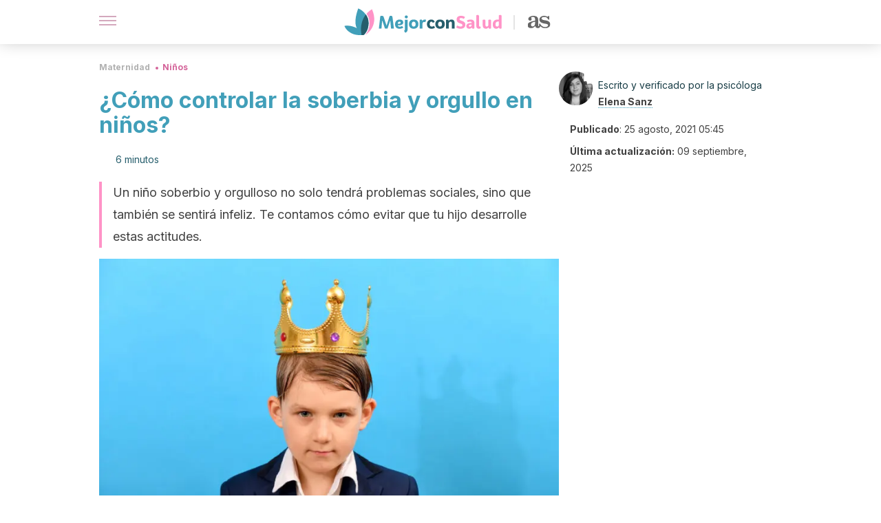

--- FILE ---
content_type: text/html; charset=utf-8
request_url: https://mejorconsalud.as.com/maternidad/ninos/controlar-soberbia-orgullo-ninos/
body_size: 42167
content:
<!DOCTYPE html><html dir="ltr" lang="es" data-critters-container><head><script type="didomi/javascript" id="adobedtm_datalayer">
              window.DTM = window.DTM || {
                pageDataLayer: {"primaryCategory":"mejorconsalud","subCategory1":"mejorconsalud","pageType":"articulo","onsiteSearch":"0","onsiteSearchTerm":"","onsiteSearchResults":"","siteID":"ascom/mejorconsalud","language":"es","edition":"spanish","editionNavigation":"spanish","cms":"wp"}
              };
            </script><script type="didomi/javascript" src="https://assets.adobedtm.com/0681c221600c/c67b427f30d1/launch-00bef6da7719.min.js" async id="adobedtm"></script><meta charset="utf-8"><meta name="generator" content="Atomik 2.0.0"><meta name="viewport" content="width=device-width, initial-scale=1, maximum-scale=5"><link rel="icon" type="image/png" href="https://cdn.atomik.vip/themes/mcs/favicon.png"><meta name="theme-color" content="#337e93"><title>¿Cómo controlar la soberbia y orgullo en niños? - Mejor con Salud</title><meta name="article:post_id" content="545076"><link rel="canonical" href="https://mejorconsalud.as.com/maternidad/ninos/controlar-soberbia-orgullo-ninos/"><meta property="article:author" content="Elena Sanz"><meta name="atomik:ads-provider" content="google"><meta name="description" content="Soberbia y orgullo son dos emociones que esconden la inseguridad e impiden a los niños tener buenas relaciones. Descubre cómo gestionarlas."><meta property="og:description" content="Soberbia y orgullo son dos emociones que esconden la inseguridad e impiden a los niños tener buenas relaciones. Descubre cómo gestionarlas."><meta name="robots" content="index,follow,max-snippet:-1,max-image-preview:large,max-video-preview:-1"><meta property="og:title" content="¿Cómo controlar la soberbia y orgullo en niños?"><meta property="twitter:title" content="¿Cómo controlar la soberbia y orgullo en niños?"><meta property="og:type" content="article"><meta property="og:image" content="https://mejorconsalud.as.com/wp-content/uploads/2021/07/nino-soberbio.jpg"><meta property="twitter:image" content="https://mejorconsalud.as.com/wp-content/uploads/2021/07/nino-soberbio.jpg"><meta property="og:image:width" content="1200"><meta property="og:image:height" content="800"><meta property="og:image:secure_url" content="https://mejorconsalud.as.com/wp-content/uploads/2021/07/nino-soberbio.jpg"><meta name="twitter:card" content="summary_large_image"><meta name="twitter:site" content="@mejorconsalud"><meta name="twitter:creator" content="@mejorconsalud"><script type="application/ld+json">{"@context":"https://schema.org","@graph":[{"@type":"NewsArticle","@id":"https://mejorconsalud.as.com/maternidad/ninos/controlar-soberbia-orgullo-ninos/#article","isPartOf":{"@id":"https://mejorconsalud.as.com/maternidad/ninos/controlar-soberbia-orgullo-ninos/"},"author":{"name":"Elena Sanz","@id":"https://mejorconsalud.as.com/#/schema/person/a0946179c9823bec9d5b7db4b182a221"},"headline":"¿Cómo controlar la soberbia y orgullo en niños?","datePublished":"2021-08-25T05:45:38+02:00","dateModified":"2025-09-09T14:42:55+02:00","mainEntityOfPage":{"@id":"https://mejorconsalud.as.com/maternidad/ninos/controlar-soberbia-orgullo-ninos/"},"wordCount":1320,"publisher":{"@id":"https://mejorconsalud.as.com/#organization"},"image":{"@id":"https://mejorconsalud.as.com/maternidad/ninos/controlar-soberbia-orgullo-ninos/#primaryimage"},"thumbnailUrl":"https://mejorconsalud.as.com/wp-content/uploads/2021/07/nino-soberbio.jpg","articleSection":["Niños"],"inLanguage":"es","articleBody":"Todos los padres desean que sus hijos gocen de una buena autoestima y un saludable amor propio, ya que esto los ayudará a ser más felices y exitosos. Sin embargo, estas cualidades mal entendidas pueden convertirse en soberbia y orgullo, dando lugar a menores que realmente no se quieren y no logran establecer buenas relaciones con los demás. Un niño prepotente, autoritario y que se siente superior, tarde o temprano enfrentará conflictos.\r\n\r\nExisten diferentes estilos educativos que pueden llevar a los niños a ser déspotas y arrogantes. Tanto la falta de límites como el exceso de ellos, la permisividad como la exigencia, pueden conducir a estos resultados. Aunque en todos los casos los padres hacen lo que consideran más conveniente, es posible que terminen cometiendo errores.\r\nOrígenes del orgullo y la soberbia\r\nSoberbia y orgullo forman parte de las denominadas emociones autoconscientes; es decir, aquellas que experimentamos en relación a nosotros mismos y a nuestros actos. Surgen de una valoración excesivamente positiva de quienes somos y lo que hacemos. Sin embargo, no solo implican la estima hacia uno mismo, sino el sentimiento de superioridad respecto al resto.\r\n\r\nUn niño soberbio y orgulloso considera que está por encima de los demás, que es digno y merecedor de halagos y beneficios especiales. Por lo mismo, suele mostrarse arrogante, presumido y altivo. Ahora bien, ¿de dónde surge esta actitud de arrogancia? Pues del estilo de crianza aplicado en el hogar.\r\n\r\nPor un lado, es importante recordar que los niños toman a sus padres como las principales figuras de referencia. De ellos aprenden cómo pensar, sentir y comportarse. Así, si los padres se muestran soberbios en el trato con sus hijos o con otras personas, los niños probablemente terminarán por imitar estas actitudes.\r\n\r\nPor otro lado, el nivel de afecto y de exigencia que rigen la dinámica de la familia también tienen una gran importancia. Los pequeños necesitan sentirse amados, aceptados y validados por sus progenitores; si no obtienen este afecto y reconocimiento pueden desarrollar la arrogancia y el orgullo como una defensa, una máscara que les ayude a compensar su sentimiento de poca valía.\r\n\r\nDel mismo modo, unos padres excesivamente exigentes que colocan sobre el niño unas expectativas poco realistas pueden obtener similares resultados. Recalcarle constantemente al menor que ha de ser el mejor, que debe sobresalir, ganar y ser exitoso es negativo.\r\n\r\nPero incluso los padres más amorosos y atentos pueden contribuir al desarrollo del orgullo y la soberbia en sus hijos si se olvidan de poner límites. Al complacer cada deseo del niño se le transmite la idea de que él es el centro del mundo y de que no tiene necesidad de asumir responsabilidades.\r\n\r\n\r\n\r\n\r\nCaracterísticas de un niño soberbio y orgulloso\r\nNo siempre es fácil identificar si nuestro hijo está desarrollando una actitud soberbia y altiva. Sin embargo, existen determinadas características a las que debemos atender, ya que pueden ser una señal.\r\nNo tolera la frustración\r\nCuando recibe una negativa o los acontecimientos no suceden según sus expectativas, puede experimentar un gran malestar y mostrar ira y disgusto en grados elevados. Dado que se considera digno de todo y lo exige con inmediatez, tener que aplazar o renunciar a sus deseos le supone un gran problema.\r\nMuestra falta de empatía\r\nEl niño está tan centrado en sí mismo, que no tiene en cuenta los sentimientos, opiniones o deseos de nadie más. Considera que únicamente es él quien importa.\r\nCritica o menosprecia a las otras personas con frecuencia\r\nPara afirmarse a sí mismo necesita restar valor a los otros. En lugar de alegrarse del éxito ajeno, suele tirarlo por tierra y tiende a destacar y burlarse de los fallos de los demás.\r\nEs presumido y exige atención y reconocimiento\r\nEs común ver a estos niños alardeando de sus cualidades, logros y posesiones. Buscan constantemente la admiración y los halagos de quienes les rodean.\r\nTiene dificultades para gestionar las críticas\nEl niño soberbio es incapaz de reconocer sus propios errores o fallos. Reacciona de forma desproporcionada cuando alguien los señala. No suelen pedir perdón ni tratar de mejorar o compensar sus malas conductas.\r\n¿Cómo formar a mi hijo sin generar estos comportamientos?\r\nAunque pueda parecer lo contrario, la soberbia y orgullo denotan una falta de autoestima y una gran inseguridad. Estas actitudes son defensivas, como un modo de compensar la baja consideración que tienen de sí mismos.\r\n\r\nPor ello, resulta primordial que ayudes a tu hijo a lograr una autoestima sana y sólida, que le enseñes a amarse, aceptarse y confiar en sí mismo. Incluso aunque cometa errores.\r\n\r\nAdemás, existen una serie de pautas que pueden ayudar a evitar la soberbia y el orgullo en tus hijos:\r\n\nÁmalo y acéptalo incondicionalmente: desde que nace, asegúrate de cubrir sus necesidades emocionales, de mostrarle afecto y prestarle atención. De este modo, evitarás crearle heridas y carencias que luego tenga que compensar.\nEvita exigirle en exceso: recuerda que, como todo ser humano, cometerá errores y tendrá defectos y áreas de mejora. Ayúdale a comprender que no hay nada de malo en esto, que tiene derecho a equivocarse y a no ser perfecto. No por esto deja de ser válido.\nFomenta la empatía desde sus primeros años: anímale a ponerse en el lugar de otros, a tratar de comprender cómo se sienten y a preguntarse cómo se sentiría él en su lugar. Las emociones son la esencia que todos compartimos.\nEstablece límites saludables: mantente firme en su cumplimiento. Esto enseñará a tu hijo a tolerar la frustración, a comprender que no siempre todo es como queremos y está bien.\n\r\n\r\n\r\n\r\n¿Cómo corregirlos cuando ya está la actitud presente?\r\nPuede que sin ser consciente, ya hayas cometido algunos de estos errores en la crianza y estés percibiendo cómo tu hijo se convierte en una persona arrogante y orgullosa. Sin embargo, aún puedes rectificar y ayudarle a deshacerse de estas cualidades indeseables.\r\n\r\nPara ello, aplica los siguientes puntos:\r\n\nComienza a asignarle responsabilidades acordes a su edad: al colaborar y compartir esfuerzos con el resto de los miembros del hogar comprenderá que es uno más del grupo, con derechos, pero también deberes.\nAnímale a hacer autocrítica: cuando cometa un fallo o dañe a otra persona, ayúdale a identificar las consecuencias de sus actos y explícale la importancia de disculparse y enmendar su error.\nMuéstrale el valor de la compasión: cuando somos empáticos con los demás, cuando ayudamos, consolamos y apoyamos, experimentamos emociones agradables y positivas. Mucho más que cuando criticamos o humillamos. Así, invita a tu hijo a hacer algo bueno por los demás y a sentir en carne propia esa recompensa natural del altruismo.\nRefuerza su autoestima: un niño que se ama y se sabe amado no necesita recurrir a la soberbia para sentirse mejor.\n\r\nEn suma, evitar la aparición de soberbia y orgullo en niños en una tarea que se logra mediante la educación en el hogar. Trabajar la empatía, la humildad y la inteligencia emocional es fundamental para que los pequeños aprendan a valorarse y valorar a los demás al mismo tiempo.\r\n\r\n","citation":["Etxebarria, I. (2003). Las emociones autoconscientes: culpa, vergüenza y orgullo. EG Fernández-Abascal, MP Jiménez y MD Martín (Coor.). Motivación y emoción. La adaptación humana, 369-393.","McGregor, I., Nail, P. R., Marigold, D. C., &amp; Kang, S. J. (2005). Defensive pride and consensus: strength in imaginary numbers. Journal of Personality and Social Psychology, 89(6), 978.","Johnson, R. E., Silverman, S. B., Shyamsunder, A., Swee, H. Y., Rodopman, O. B., Cho, E., &amp; Bauer, J. (2010). Acting superior but actually inferior?: Correlates and consequences of workplace arrogance. Human Performance, 23(5), 403-427.","Post, S. G. (2005). Altruism, happiness, and health: It’s good to be good. International journal of behavioral medicine, 12(2), 66-77."]},{"@type":"WebPage","@id":"https://mejorconsalud.as.com/maternidad/ninos/controlar-soberbia-orgullo-ninos/","url":"https://mejorconsalud.as.com/maternidad/ninos/controlar-soberbia-orgullo-ninos/","name":"¿Cómo controlar la soberbia y orgullo en niños? - Mejor con Salud","isPartOf":{"@id":"https://mejorconsalud.as.com/#website"},"primaryImageOfPage":{"@id":"https://mejorconsalud.as.com/maternidad/ninos/controlar-soberbia-orgullo-ninos/#primaryimage","image":"https://mejorconsalud.as.com/wp-content/uploads/2021/07/nino-soberbio.jpg"},"image":{"@id":"https://mejorconsalud.as.com/maternidad/ninos/controlar-soberbia-orgullo-ninos/#primaryimage"},"thumbnailUrl":"https://mejorconsalud.as.com/wp-content/uploads/2021/07/nino-soberbio.jpg","datePublished":"2021-08-25T05:45:38+02:00","dateModified":"2025-09-09T14:42:55+02:00","description":"Soberbia y orgullo son dos emociones que esconden la inseguridad e impiden a los niños tener buenas relaciones. Descubre cómo gestionarlas.","breadcrumb":{"@id":"https://mejorconsalud.as.com/maternidad/ninos/controlar-soberbia-orgullo-ninos/#breadcrumb"},"inLanguage":"es","potentialAction":[{"@type":"ReadAction","target":["https://mejorconsalud.as.com/maternidad/ninos/controlar-soberbia-orgullo-ninos/"]}]},{"@type":"ImageObject","inLanguage":"es","@id":"https://mejorconsalud.as.com/maternidad/ninos/controlar-soberbia-orgullo-ninos/#primaryimage","url":"https://mejorconsalud.as.com/wp-content/uploads/2021/07/nino-soberbio.jpg","contentUrl":"https://mejorconsalud.as.com/wp-content/uploads/2021/07/nino-soberbio.jpg","width":1200,"height":800,"caption":"¿Cómo controlar la soberbia y orgullo en niños?"},{"@type":"BreadcrumbList","@id":"https://mejorconsalud.as.com/maternidad/ninos/controlar-soberbia-orgullo-ninos/#breadcrumb","itemListElement":[{"@type":"ListItem","position":1,"name":"Portada","item":"https://mejorconsalud.as.com/"},{"@type":"ListItem","position":2,"name":"Maternidad","item":"https://mejorconsalud.as.com/maternidad/"},{"@type":"ListItem","position":3,"name":"Niños","item":"https://mejorconsalud.as.com/maternidad/ninos/"},{"@type":"ListItem","position":4,"name":"¿Cómo controlar la soberbia y orgullo en niños?"}]},{"@type":"WebSite","@id":"https://mejorconsalud.as.com/#website","url":"https://mejorconsalud.as.com/","name":"Mejor con Salud","description":"Revista sobre buenos hábitos y cuidados para tu salud","publisher":{"@id":"https://mejorconsalud.as.com/#organization"},"potentialAction":[{"@type":"SearchAction","target":{"@type":"EntryPoint","urlTemplate":"https://mejorconsalud.as.com/?s={search_term_string}"},"query-input":{"@type":"PropertyValueSpecification","valueRequired":true,"valueName":"search_term_string"}}],"inLanguage":"es"},{"@type":"Organization","@id":"https://mejorconsalud.as.com/#organization","name":"Mejor con Salud","url":"https://mejorconsalud.as.com/","logo":{"@type":"ImageObject","inLanguage":"es","@id":"https://mejorconsalud.as.com/#/schema/logo/image/","url":"https://mejorconsalud.as.com/wp-content/uploads/2021/12/Logo-Mejorconsalud.png","contentUrl":"https://mejorconsalud.as.com/wp-content/uploads/2021/12/Logo-Mejorconsalud.png","width":600,"height":60,"caption":"Mejor con Salud"},"image":{"@id":"https://mejorconsalud.as.com/#/schema/logo/image/"},"sameAs":["https://www.facebook.com/MejorConSalud","https://x.com/mejorconsalud","https://instagram.com/mejorconsalud/","https://www.linkedin.com/company/mejor-con-salud/","https://www.pinterest.com/EsMejorConSalud/","https://www.youtube.com/user/mejorconsaludblog"]},{"@type":"Person","@id":"https://mejorconsalud.as.com/#/schema/person/a0946179c9823bec9d5b7db4b182a221","name":"Elena Sanz","image":{"@type":"ImageObject","inLanguage":"es","@id":"https://mejorconsalud.as.com/#/schema/person/image/","url":"https://secure.gravatar.com/avatar/57b6d8e0df9885d59167d06064a524a04ab70ae0af704d46f0f03700ae26b1af?s=96&d=mm&r=g","contentUrl":"https://secure.gravatar.com/avatar/57b6d8e0df9885d59167d06064a524a04ab70ae0af704d46f0f03700ae26b1af?s=96&d=mm&r=g","caption":"Elena Sanz"},"description":"Graduada en Psicología por la Universidad Complutense de Madrid con itinerario en Psicología Clínica (2015). Cuenta con dos másteres por el Instituto Superior de Estudios Psicológicos (ISEP), uno en Psicología Clínica y de la Salud y el otro en Psicoterapia Cognitivo-Conductual. Ha realizado formación complementaria en Terapia Familiar por el Instituto IASE y en Abordaje de las Adicciones en la Mujer en la Fundación Instituto Spiral, de Madrid. Además, fue voluntaria en la Fundación Red Madre en donde ofreció apoyo y acompañamiento a mujeres embarazadas. Con gran vocación y pasión por su profesión, trabaja como psicóloga autónoma desde el año 2018 en Valladolid y continúa formándose para poder acercar a las personas los conocimientos y recursos que la psicología proporciona para lograr una mayor calidad de vida.","sameAs":["https://www.facebook.com/elenasanzpsicologia","https://www.linkedin.com/in/elena-sanz-martn-a79a9a164/"],"url":"https://mejorconsalud.as.com/author/elena-sanz/"}]}</script><meta property="fb:app_id" content="274273832910289"><meta property="fb:pages" content="150614011744310"><meta name="atomik:monetizable"><meta property="article:published_time" content="2021-08-25T05:45:38+02:00"><meta property="article:modified_time" content="2025-09-09T14:42:55+02:00"><meta property="og:site_name" content="Mejor con Salud"><meta name="application-name" content="Mejor con Salud"><meta name="apple-mobile-web-app-title" content="Mejor con Salud"><script>
            var script = document.createElement('script');
            script.src = 'https://fc.shift37.com/js/fc_'+Date.now()+'.js?origin=' + window.location.href +'&time='+Date.now();
            script.type = 'text/javascript';
            document.head.appendChild(script);
          </script><link rel="preload" as="image" imagesrcset="https://mejorconsalud.as.com/wp-content/uploads/2021/07/nino-soberbio-768x512.jpg?auto=webp&amp;quality=7500&amp;width=128&amp;crop=16:9,smart,safe&amp;format=webp&amp;optimize=medium&amp;dpr=2&amp;fit=cover&amp;fm=webp&amp;q=75&amp;w=128&amp;h=72 128w, https://mejorconsalud.as.com/wp-content/uploads/2021/07/nino-soberbio-768x512.jpg?auto=webp&amp;quality=7500&amp;width=256&amp;crop=16:9,smart,safe&amp;format=webp&amp;optimize=medium&amp;dpr=2&amp;fit=cover&amp;fm=webp&amp;q=75&amp;w=256&amp;h=144 256w, https://mejorconsalud.as.com/wp-content/uploads/2021/07/nino-soberbio-768x512.jpg?auto=webp&amp;quality=7500&amp;width=384&amp;crop=16:9,smart,safe&amp;format=webp&amp;optimize=medium&amp;dpr=2&amp;fit=cover&amp;fm=webp&amp;q=75&amp;w=384&amp;h=216 384w, https://mejorconsalud.as.com/wp-content/uploads/2021/07/nino-soberbio-768x512.jpg?auto=webp&amp;quality=7500&amp;width=640&amp;crop=16:9,smart,safe&amp;format=webp&amp;optimize=medium&amp;dpr=2&amp;fit=cover&amp;fm=webp&amp;q=75&amp;w=640&amp;h=360 640w, https://mejorconsalud.as.com/wp-content/uploads/2021/07/nino-soberbio-768x512.jpg?auto=webp&amp;quality=7500&amp;width=750&amp;crop=16:9,smart,safe&amp;format=webp&amp;optimize=medium&amp;dpr=2&amp;fit=cover&amp;fm=webp&amp;q=75&amp;w=750&amp;h=422 750w, https://mejorconsalud.as.com/wp-content/uploads/2021/07/nino-soberbio-768x512.jpg?auto=webp&amp;quality=7500&amp;width=828&amp;crop=16:9,smart,safe&amp;format=webp&amp;optimize=medium&amp;dpr=2&amp;fit=cover&amp;fm=webp&amp;q=75&amp;w=828&amp;h=466 828w, https://mejorconsalud.as.com/wp-content/uploads/2021/07/nino-soberbio-768x512.jpg?auto=webp&amp;quality=7500&amp;width=1080&amp;crop=16:9,smart,safe&amp;format=webp&amp;optimize=medium&amp;dpr=2&amp;fit=cover&amp;fm=webp&amp;q=75&amp;w=1080&amp;h=608 1080w, https://mejorconsalud.as.com/wp-content/uploads/2021/07/nino-soberbio-768x512.jpg?auto=webp&amp;quality=7500&amp;width=1200&amp;crop=16:9,smart,safe&amp;format=webp&amp;optimize=medium&amp;dpr=2&amp;fit=cover&amp;fm=webp&amp;q=75&amp;w=1200&amp;h=675 1200w, https://mejorconsalud.as.com/wp-content/uploads/2021/07/nino-soberbio-768x512.jpg?auto=webp&amp;quality=7500&amp;width=1920&amp;crop=16:9,smart,safe&amp;format=webp&amp;optimize=medium&amp;dpr=2&amp;fit=cover&amp;fm=webp&amp;q=75&amp;w=1920&amp;h=1080 1920w" imagesizes="(max-width: 768px) 100vw, (max-width: 1200px) 50vw, 33vw" fetchpriority="high"><meta name="next-head-count" content="37"><link rel="manifest" href="/manifest.json?v=2.0.0"><link rel="preload" href="https://cdn.atomik.vip/releases/mejorconsalud.as.com/_next/static/media/e4af272ccee01ff0-s.p.woff2" as="font" type="font/woff2" crossorigin="anonymous" data-next-font="size-adjust"><script defer nomodule src="https://cdn.atomik.vip/releases/mejorconsalud.as.com/_next/static/chunks/polyfills-42372ed130431b0a.js"></script><script src="https://cdn.atomik.vip/releases/mejorconsalud.as.com/_next/static/chunks/webpack-5516118b34565256.js" defer></script><script src="https://cdn.atomik.vip/releases/mejorconsalud.as.com/_next/static/chunks/framework-64ad27b21261a9ce.js" defer></script><script src="https://cdn.atomik.vip/releases/mejorconsalud.as.com/_next/static/chunks/main-9a37795541532428.js" defer></script><script src="https://cdn.atomik.vip/releases/mejorconsalud.as.com/_next/static/chunks/pages/_app-2167a4817e317f0d.js" defer></script><script src="https://cdn.atomik.vip/releases/mejorconsalud.as.com/_next/static/chunks/863-1033609a080a4387.js" defer></script><script src="https://cdn.atomik.vip/releases/mejorconsalud.as.com/_next/static/chunks/492-c174cc7c4373602e.js" defer></script><script src="https://cdn.atomik.vip/releases/mejorconsalud.as.com/_next/static/chunks/669-4c3c75e7a23f491e.js" defer></script><script src="https://cdn.atomik.vip/releases/mejorconsalud.as.com/_next/static/chunks/550-c8e0fbd30543c622.js" defer></script><script src="https://cdn.atomik.vip/releases/mejorconsalud.as.com/_next/static/chunks/pages/%5B...slug%5D-60c76233fe38488c.js" defer></script><script src="https://cdn.atomik.vip/releases/mejorconsalud.as.com/_next/static/Eyumt0UiZ_tTIhLw9Jf9L/_buildManifest.js" defer></script><script src="https://cdn.atomik.vip/releases/mejorconsalud.as.com/_next/static/Eyumt0UiZ_tTIhLw9Jf9L/_ssgManifest.js" defer></script><style>.__className_cd0a0e{font-family:__Inter_cd0a0e,__Inter_Fallback_cd0a0e;font-style:normal}</style><link rel="stylesheet" href="https://cdn.atomik.vip/releases/mejorconsalud.as.com/_next/static/css/40a038fb2e4f9d31.css" data-n-g media="print" onload="this.media='all'"><noscript><link rel="stylesheet" href="https://cdn.atomik.vip/releases/mejorconsalud.as.com/_next/static/css/40a038fb2e4f9d31.css" data-n-g></noscript><noscript data-n-css></noscript><style data-styled data-styled-version="6.1.19">*{margin:0;padding:0;box-sizing:border-box;-webkit-font-smoothing:antialiased;-moz-osx-font-smoothing:grayscale;}/*!sc*/
html{font-size:62.5%;}/*!sc*/
body{font-family:'Inter',-apple-system,BlinkMacSystemFont,'Segoe UI',Roboto,Oxygen,Ubuntu,Cantarell,'Open Sans','Helvetica Neue',sans-serif;color:#183d46;line-height:1.5;font-size:1.6rem;}/*!sc*/
img{max-width:100%;height:auto;display:block;}/*!sc*/
a{color:inherit;text-decoration:none;}/*!sc*/
button{cursor:pointer;border:none;background:none;}/*!sc*/
.critical{opacity:0;animation:fadeIn 0.3s ease-in forwards;}/*!sc*/
@keyframes fadeIn{from{opacity:0;}to{opacity:1;}}/*!sc*/
.lazy-load{opacity:0;transition:opacity 0.3s ease-in;}/*!sc*/
.lazy-load.loaded{opacity:1;}/*!sc*/
@media print{body{background:white;color:black;}}/*!sc*/
data-styled.g1[id="sc-global-eOYDwd1"]{content:"sc-global-eOYDwd1,"}/*!sc*/
.juvPYu{text-decoration:none;color:inherit;}/*!sc*/
data-styled.g2[id="sc-41d1e5f0-0"]{content:"juvPYu,"}/*!sc*/
.kJdTHk{cursor:pointer;}/*!sc*/
.kJdTHk .bar{border:solid 0.2rem #cacaca;margin-bottom:calc(0.8rem / 2);width:2.5rem;transition:0.5s;border:0;height:0.2rem;background-color:#a9507b;opacity:0.5;}/*!sc*/
.kJdTHk .header__hamburger{display:inline-block;position:absolute;right:0;padding:3em;}/*!sc*/
.kJdTHk .hamburger__bar1.isOpen{transform:rotate(45deg) translate(0,0.9rem);}/*!sc*/
.kJdTHk .hamburger__bar2.isOpen{opacity:0;}/*!sc*/
.kJdTHk .hamburger__bar3.isOpen{transform:rotate(-45deg) translate(0,-0.9rem);}/*!sc*/
data-styled.g3[id="sc-e2e8f66c-0"]{content:"kJdTHk,"}/*!sc*/
.fyUkVn{display:none;}/*!sc*/
@media (max-width:899px){.fyUkVn{display:block;}}/*!sc*/
data-styled.g8[id="sc-ecc171ae-0"]{content:"fyUkVn,"}/*!sc*/
.eCZVba{margin:1.6rem 0;border:0;background:repeating-linear-gradient( -45deg,transparent 0px,transparent 2px,#daf2f9 2px,#daf2f9 4px );height:0.8rem;width:100%;}/*!sc*/
.jtVKVy{margin:1.6rem 0;border:0;background:repeating-linear-gradient( -45deg,transparent 0px,transparent 2px,#419fb9 2px,#419fb9 4px );height:0.8rem;width:100%;}/*!sc*/
data-styled.g9[id="sc-da22e0c1-0"]{content:"eCZVba,jtVKVy,"}/*!sc*/
.hNjlvt{display:flex;top:0;z-index:50;background-color:#fff;position:fixed;width:100%;height:4.8rem;box-shadow:0 -4px 24px rgb(0 0 0 / 25%);}/*!sc*/
@media (min-width: 900px){.hNjlvt{height:6.4rem;}}/*!sc*/
data-styled.g26[id="sc-ec358cf-0"]{content:"hNjlvt,"}/*!sc*/
.iqglDR{display:flex;width:100%;justify-content:space-between;align-items:center;max-width:1024px;margin:0 auto;padding:0 1.6rem;}/*!sc*/
data-styled.g27[id="sc-ec358cf-1"]{content:"iqglDR,"}/*!sc*/
.eziThn{display:flex;align-items:center;position:absolute;top:50%;left:50%;transform:translate(-50%,-50%);}/*!sc*/
.eziThn a.home__link{display:flex;align-items:center;}/*!sc*/
.eziThn a.as__link{display:flex;justify-content:center;align-items:center;position:relative;margin-left:1.6rem;padding-left:0.8rem;}/*!sc*/
.eziThn a.as__link::before{content:'';width:0.1rem;height:1.5rem;left:-0.5rem;background-color:#cacaca;position:absolute;}/*!sc*/
@media (min-width: 900px){.eziThn a.as__link{margin-left:0.8rem;padding-left:0.8rem;}.eziThn a.as__link::before{content:'';height:2.1rem;top:1rem;left:-1.2rem;}}/*!sc*/
data-styled.g29[id="sc-ec358cf-3"]{content:"eziThn,"}/*!sc*/
.cNbuxU{cursor:pointer;width:2.4rem;height:2.4rem;}/*!sc*/
data-styled.g30[id="sc-ec358cf-4"]{content:"cNbuxU,"}/*!sc*/
.hVgXxB{width:14.5rem;height:3rem;}/*!sc*/
@media (min-width: 900px){.hVgXxB{width:27rem;height:4rem;}}/*!sc*/
data-styled.g31[id="sc-ec358cf-5"]{content:"hVgXxB,"}/*!sc*/
.dmgPol{width:2rem;height:3rem;}/*!sc*/
@media (min-width: 900px){.dmgPol{width:3.3rem;height:4rem;}}/*!sc*/
data-styled.g32[id="sc-ec358cf-6"]{content:"dmgPol,"}/*!sc*/
.cPCepI{color:#414141;margin:1.6rem 0;font-size:1.8rem;line-height:3.2rem;}/*!sc*/
data-styled.g33[id="sc-1d9c7da-0"]{content:"cPCepI,"}/*!sc*/
.iIipxd{color:#337e93;margin-top:2.4rem;font-size:2.8rem;line-height:3.6rem;}/*!sc*/
.cwnBEl{color:#337e93;margin-top:2.4rem;font-size:2.0rem;line-height:3.2rem;}/*!sc*/
data-styled.g37[id="sc-ddc6bf4d-0"]{content:"iIipxd,cwnBEl,"}/*!sc*/
.hGooCS{word-break:keep-all;color:#414141;list-style-type:disc;line-height:3.2rem;margin:1.6rem 2.4rem;}/*!sc*/
.fOPgoH{word-break:keep-all;list-style-type:disc;font-size:1.8rem;line-height:3rem;}/*!sc*/
@media (min-width: 900px){.fOPgoH{line-height:4rem;}}/*!sc*/
data-styled.g38[id="sc-198fadb-0"]{content:"hGooCS,fOPgoH,"}/*!sc*/
.hYwxZV{margin:0 -1.6rem;background-color:#f1f2f3;color:#7d8791;line-height:1.5;padding:0.8rem;}/*!sc*/
@media (min-width: 900px){.hYwxZV{margin:0 0;}}/*!sc*/
data-styled.g44[id="sc-b9cf73db-0"]{content:"hYwxZV,"}/*!sc*/
.llhwez{margin-top:0.8rem;margin-bottom:0.8rem;position:relative;}/*!sc*/
@media (min-width:480px){.llhwez{margin-bottom:1.6rem;}}/*!sc*/
data-styled.g45[id="sc-5b040df8-0"]{content:"llhwez,"}/*!sc*/
.ZpBrN{position:relative;overflow:hidden;height:26.5rem;margin:0 -1.6rem;}/*!sc*/
@media (min-width:480px){.ZpBrN{height:38.5rem;}}/*!sc*/
@media (min-width: 900px){.ZpBrN{margin:0 0;}}/*!sc*/
data-styled.g46[id="sc-ad9655fb-0"]{content:"ZpBrN,"}/*!sc*/
.dQrdHX{font-style:italic;}/*!sc*/
data-styled.g48[id="sc-66d0b029-0"]{content:"dQrdHX,"}/*!sc*/
.cVypns{background-color:#265e6c;width:100%;padding:2.4rem 0;}/*!sc*/
@media (min-width: 900px){.cVypns{padding-top:4.8rem;}}/*!sc*/
data-styled.g52[id="sc-453623fd-0"]{content:"cVypns,"}/*!sc*/
.fOeHvD{max-width:1024px;margin:0 auto;padding:0 0.8rem;}/*!sc*/
data-styled.g53[id="sc-453623fd-1"]{content:"fOeHvD,"}/*!sc*/
.bhYmjj{display:flex;justify-content:center;margin-bottom:2.4rem;opacity:0.25;}/*!sc*/
data-styled.g54[id="sc-453623fd-2"]{content:"bhYmjj,"}/*!sc*/
.hMlWZu{display:flex;flex-direction:column;align-items:center;justify-content:center;text-align:center;gap:1.6rem;}/*!sc*/
@media (min-width: 900px){.hMlWZu{flex-direction:row;justify-content:space-between;}}/*!sc*/
data-styled.g55[id="sc-453623fd-3"]{content:"hMlWZu,"}/*!sc*/
.knjXVA{text-align:center;margin-top:1.6rem;margin-bottom:1.6rem;list-style:none;}/*!sc*/
.knjXVA a{padding:0.8rem;color:#ecf8fc;font-size:1.6rem;line-height:2.4rem;}/*!sc*/
data-styled.g56[id="sc-453623fd-4"]{content:"knjXVA,"}/*!sc*/
.AnuZX{color:#94d9ec;font-size:1.4rem;line-height:2rem;}/*!sc*/
.AnuZX p{color:#94d9ec;font-size:1.4rem;line-height:2rem;}/*!sc*/
data-styled.g58[id="sc-453623fd-6"]{content:"AnuZX,"}/*!sc*/
.knBjPQ{display:flex;width:100%;justify-content:center;}/*!sc*/
@media (min-width: 900px){.knBjPQ{width:inherit;}}/*!sc*/
data-styled.g59[id="sc-453623fd-7"]{content:"knBjPQ,"}/*!sc*/
.fpvcPF{width:100%;margin:0 auto;min-height:100vh;}/*!sc*/
data-styled.g60[id="sc-f0eb3b8f-0"]{content:"fpvcPF,"}/*!sc*/
.iSsFol{display:flex;width:100%;flex-direction:column;margin-bottom:1.6rem;}/*!sc*/
.iSsFol img{border-top-right-radius:4px;border-top-left-radius:4px;}/*!sc*/
@media (min-width: 900px){.iSsFol{max-width:24.5rem;}}/*!sc*/
data-styled.g63[id="sc-d31cd582-0"]{content:"iSsFol,"}/*!sc*/
.erphLp{display:flex;width:100%;height:18rem;position:relative;}/*!sc*/
@media (min-width:480px){.erphLp{min-height:26.5rem;}}/*!sc*/
@media (min-width: 900px){.erphLp{min-height:20rem;}}/*!sc*/
data-styled.g64[id="sc-d31cd582-1"]{content:"erphLp,"}/*!sc*/
.kWqpDQ{display:flex;flex-direction:column;padding:0.8rem 0;}/*!sc*/
data-styled.g65[id="sc-d31cd582-2"]{content:"kWqpDQ,"}/*!sc*/
.hgGhGi{font-size:1.2rem;font-weight:700;line-height:1.7rem;text-transform:uppercase;color:#419fb9;}/*!sc*/
data-styled.g66[id="sc-d31cd582-3"]{content:"hgGhGi,"}/*!sc*/
.VZXYp{font-size:2.0rem;font-weight:700;line-height:2.6rem;color:#183d46;word-break:break-word;overflow:hidden;text-overflow:ellipsis;display:-webkit-box;-webkit-line-clamp:3;-webkit-box-orient:vertical;}/*!sc*/
.VZXYp:hover{color:#d4649a;}/*!sc*/
data-styled.g67[id="sc-d31cd582-4"]{content:"VZXYp,"}/*!sc*/
.fGXcMp{display:flex;align-items:center;justify-content:center;width:fit-content;cursor:pointer;border:1px solid transparent;color:#fff;background-color:#d4649a;border-radius:0.4rem;padding:0.8rem 1.6rem;font-size:1.6rem;font-weight:700;line-height:2.4rem;}/*!sc*/
.fGXcMp:hover{background-color:#71cce5;box-shadow:-6px 6px 0px 0px rgba(0,0,0,0.2);}/*!sc*/
.fGXcMp svg{margin-right:0.8rem;}/*!sc*/
data-styled.g69[id="sc-71eeb33a-0"]{content:"fGXcMp,"}/*!sc*/
.qGcqi{display:flex;flex-direction:column;width:100%;}/*!sc*/
data-styled.g70[id="sc-5cb71777-0"]{content:"qGcqi,"}/*!sc*/
.SEJRu{width:100%;margin-top:2.4rem;max-width:1024px;margin:0 auto;}/*!sc*/
@media (min-width: 900px){.SEJRu{display:grid;grid-template-columns:repeat(4,1fr);gap:1rem;}.SEJRu div{max-width:inherit;}}/*!sc*/
data-styled.g71[id="sc-5cb71777-1"]{content:"SEJRu,"}/*!sc*/
.kwuqzJ{display:flex;width:100%;flex-direction:column;margin-top:4.8rem;}/*!sc*/
@media (min-width: 900px){.kwuqzJ{margin-top:calc(3.2rem * 2);}}/*!sc*/
data-styled.g73[id="sc-472c8f60-0"]{content:"kwuqzJ,"}/*!sc*/
.eGCOj{display:flex;flex-direction:column;max-width:1024px;margin:0 auto;padding:0 1.6rem;margin-bottom:4.0rem;}/*!sc*/
.eGCOj button{align-self:center;}/*!sc*/
data-styled.g92[id="sc-eaa33597-0"]{content:"eGCOj,"}/*!sc*/
.bWIHUY{font-size:calc(1.2rem * 2);font-weight:700;line-height:2.9rem;color:#696969;padding-bottom:0.8rem;margin-bottom:2.4rem;background-image:linear-gradient(to right,#cacaca 45%,transparent 0%);background-size:7px 1px;background-position:bottom;background-repeat:repeat-x;}/*!sc*/
data-styled.g93[id="sc-eaa33597-1"]{content:"bWIHUY,"}/*!sc*/
.ezYgqD{padding:0 1.6rem;max-width:1024px;margin:0 auto;}/*!sc*/
.ezYgqD #taboola-below-article-thumbnails{bottom:inherit;}/*!sc*/
@media (min-width: 900px){.ezYgqD >div{max-width:66.8rem;}}/*!sc*/
.ezYgqD .organic-thumbnails-rr .videoCube,.ezYgqD .alternating-thumbnails-rr .videoCube,.ezYgqD .alternating-thumbnails-rr .videoCube.syndicatedItem,.ezYgqD .trc_elastic_alternating-thumbnails-rr div.videoCube,.ezYgqD .trc_elastic_organic-thumbnails-rr .trc_rbox_outer .videoCube{box-shadow:0px 4px 8px rgba(0,0,0,0.08);border-radius:0.4rem;-webkit-border-radius:0.4rem;margin:1.1rem;width:calc(100% - 1.5rem);padding:0 0 0.8rem 0;transition:all 0.5s;}/*!sc*/
.ezYgqD .trc_elastic_alternating-thumbnails-rr div.videoCube:hover,.ezYgqD .trc_elastic_organic-thumbnails-rr .trc_rbox_outer .videoCube:hover{opacity:0.8;transition:all 0.3s;}/*!sc*/
.ezYgqD .thumbs-feed-01-a .videoCube.syndicatedItem,.ezYgqD .thumbs-feed-01 .videoCube.syndicatedItem{border-radius:0.4rem;-webkit-border-radius:0.4rem;padding:0 0 0.8rem 0;}/*!sc*/
.ezYgqD .trc_related_container div.videoCube.thumbnail_bottom .thumbBlock,.ezYgqD .trc_related_container div.videoCube.thumbnail_top .thumbBlock{border-top-left-radius:0.4rem;border-top-right-radius:0.4rem;}/*!sc*/
.ezYgqD .alternating-thumbnails-rr .syndicatedItem .branding,.ezYgqD .alternating-thumbnails-rr .syndicatedItem .video-title,.ezYgqD .alternating-thumbnails-rr .video-title,.ezYgqD .organic-thumbnails-rr .video-label-box{padding:0 0.8rem;}/*!sc*/
.ezYgqD .organic-thumbs-feed-01 .video-label,.ezYgqD .organic-thumbnails-rr .video-label,.ezYgqD .organic-thumbs-feed-01-c .video-label,.ezYgqD .exchange-thumbs-feed-01 .video-label,.ezYgqD .alternating-thumbnails-rr .video-label{font-family:initial;}/*!sc*/
.ezYgqD .exchange-thumbs-feed-01 .sponsored,.ezYgqD .exchange-thumbs-feed-01 .sponsored-url,.ezYgqD .exchange-thumbs-feed-01 .video-title,.ezYgqD .organic-thumbs-feed-01 .sponsored,.ezYgqD .organic-thumbs-feed-01 .sponsored-url,.ezYgqD .organic-thumbnails-rr .sponsored,.ezYgqD .organic-thumbnails-rr .sponsored-url,.ezYgqD .organic-thumbs-feed-01-c .video-title,.ezYgqD .organic-thumbs-feed-01-c .sponsored,.ezYgqD .organic-thumbs-feed-01-c .sponsored-url,.ezYgqD .organic-thumbnails-rr .video-title,.ezYgqD .organic-thumbs-feed-01 .video-title,.ezYgqD .thumbs-feed-01 .syndicatedItem .video-title,.ezYgqD .thumbs-feed-01-b .syndicatedItem .video-title,.ezYgqD .thumbs-feed-01-a .syndicatedItem .video-titlem,.ezYgqD .thumbs-feed-01-a .syndicatedItem .video-title,.ezYgqD .alternating-thumbnails-rr .syndicatedItem .video-title,.ezYgqD .alternating-thumbnails-rr .sponsored,.ezYgqD .alternating-thumbnails-rr .sponsored-url,.ezYgqD .alternating-thumbnails-rr .video-title{color:#414141;font-family:'__Inter_cd0a0e','__Inter_Fallback_cd0a0e';font-weight:700;line-height:1.4;font-size:2.0rem;display:inline-block;max-height:9rem;}/*!sc*/
.ezYgqD .videoCube span.video-title:hover,.ezYgqD .videoCube_hover span.video-title{text-decoration:none;color:#2d2d2d;}/*!sc*/
.ezYgqD .organic-thumbs-feed-01 .video-description,.ezYgqD .exchange-thumbs-feed-01 .sponsored,.ezYgqD .exchange-thumbs-feed-01 .sponsored-url,.ezYgqD .exchange-thumbs-feed-01 .video-description,.ezYgqD .thumbs-feed-01 .syndicatedItem .video-description,.ezYgqD .thumbs-feed-01-a .syndicatedItem .video-description{color:#414141;font-family:'__Inter_cd0a0e','__Inter_Fallback_cd0a0e';font-weight:normal;line-height:1.5;font-size:1.6rem;display:inline-block;transition:all 0.5s;max-height:6.4rem;}/*!sc*/
.ezYgqD .exchange-thumbs-feed-01 .videoCube:hover .video-label-box .video-description,.ezYgqD .organic-thumbs-feed-01 .videoCube:hover .video-label-box .video-description,.ezYgqD .thumbs-feed-01 .videoCube:hover .video-label-box .video-description,.ezYgqD .thumbs-feed-01-a .videoCube:hover .video-label-box .video-description{text-decoration:none;color:#414141;}/*!sc*/
.ezYgqD .alternating-thumbnails-rr .syndicatedItem .branding{padding:0 0.8rem;}/*!sc*/
.ezYgqD .exchange-thumbs-feed-01 .branding,.ezYgqD .alternating-thumbnails-rr .syndicatedItem .branding,.ezYgqD .thumbs-feed-01-b .syndicatedItem .branding,.ezYgqD .thumbs-feed-01-a .syndicatedItem .branding,.ezYgqD .thumbs-feed-01 .syndicatedItem .branding,.ezYgqD .organic-thumbs-feed-01 .branding,.ezYgqD .organic-thumbs-feed-01-c .branding{color:#87877d;font-family:'__Inter_cd0a0e','__Inter_Fallback_cd0a0e';font-weight:normal;line-height:1.6;font-size:1.4rem;display:inline-block;}/*!sc*/
.ezYgqD .trc_related_container .logoDiv,.ezYgqD .trc_related_container .trc_header_ext .logoDiv{margin-right:1.6rem;}/*!sc*/
data-styled.g94[id="sc-4e7f0fb9-0"]{content:"ezYgqD,"}/*!sc*/
.gJfYSD{display:flex;margin:1.6rem 0;}/*!sc*/
data-styled.g97[id="sc-6f0f1473-0"]{content:"gJfYSD,"}/*!sc*/
.cMmKZy{position:relative;}/*!sc*/
.cMmKZy a{font-size:1.2rem;font-weight:700;color:#b1b1b1;line-height:2rem;}/*!sc*/
.cMmKZy:not(:last-child){margin-right:1.8rem;}/*!sc*/
.cMmKZy:not(:last-child)::after{content:'';width:0.4rem;height:0.4rem;background:#d4649a;border-radius:50%;position:absolute;margin-left:1rem;top:60%;transform:translate(-50%,-50%);}/*!sc*/
.bRyKpv{position:relative;}/*!sc*/
.bRyKpv a{font-size:1.2rem;font-weight:700;color:#b1b1b1;line-height:2rem;color:#d4649a;}/*!sc*/
.bRyKpv:not(:last-child){margin-right:1.8rem;}/*!sc*/
.bRyKpv:not(:last-child)::after{content:'';width:0.4rem;height:0.4rem;background:#d4649a;border-radius:50%;position:absolute;margin-left:1rem;top:60%;transform:translate(-50%,-50%);}/*!sc*/
data-styled.g98[id="sc-6f0f1473-1"]{content:"cMmKZy,bRyKpv,"}/*!sc*/
.jMxbXG{display:flex;justify-content:center;align-items:center;width:100%;justify-content:flex-start;font-size:1.4rem;color:#414141;background-color:transparent;border:none;outline:none;}/*!sc*/
data-styled.g99[id="sc-14672f91-0"]{content:"jMxbXG,"}/*!sc*/
.jTFKlo{display:block;}/*!sc*/
data-styled.g100[id="sc-171bfc46-0"]{content:"jTFKlo,"}/*!sc*/
.kAURME{display:flex;justify-content:space-between;align-items:center;width:100%;cursor:pointer;}/*!sc*/
.kAURME svg{transform:rotate(-90deg);transition:all 0.5s;}/*!sc*/
data-styled.g101[id="sc-171bfc46-1"]{content:"kAURME,"}/*!sc*/
.gSidVX{display:flex;width:100%;align-items:flex-start;overflow:hidden;transition:all 0.3s;height:0px;}/*!sc*/
data-styled.g102[id="sc-171bfc46-2"]{content:"gSidVX,"}/*!sc*/
.lnnnPA{padding:0.2rem 0;width:100%;}/*!sc*/
data-styled.g103[id="sc-171bfc46-3"]{content:"lnnnPA,"}/*!sc*/
.gWFqSW button{cursor:pointer;}/*!sc*/
.gWFqSW hr:first-child{margin-bottom:0.8rem;}/*!sc*/
.gWFqSW hr:last-child{margin-top:0.8rem;}/*!sc*/
.gWFqSW p,.gWFqSW li{font-size:1.4rem;line-height:2.8rem;margin:0;}/*!sc*/
.gWFqSW ul{margin-top:0;margin-bottom:0;margin-right:0;}/*!sc*/
.gWFqSW hr.divider__content{border:0;background-image:linear-gradient( to right,#b7e5f2 45%,transparent 0% );background-size:0.7rem 0.1rem;background-position:bottom;background-repeat:repeat-x;height:0.4rem;width:100%;}/*!sc*/
data-styled.g104[id="sc-7b300efb-0"]{content:"gWFqSW,"}/*!sc*/
.aFnGA{margin-left:0.8rem;line-height:2.8rem;}/*!sc*/
data-styled.g105[id="sc-7b300efb-1"]{content:"aFnGA,"}/*!sc*/
.hmrwdX{display:flex;align-items:center;margin-top:2.4rem;max-width:30.1rem;}/*!sc*/
data-styled.g107[id="sc-19ddb97-0"]{content:"hmrwdX,"}/*!sc*/
.jDxTOJ{border-radius:50%;width:6.4rem;height:6.4rem;}/*!sc*/
.jDxTOJ img{border-radius:50%;}/*!sc*/
data-styled.g108[id="sc-19ddb97-1"]{content:"jDxTOJ,"}/*!sc*/
.cuJcto{font-size:1.4rem;line-height:2.4rem;margin-left:0.8rem;}/*!sc*/
.cuJcto a{font-weight:700;color:#414141;border-bottom:dotted 0.1rem #419fb9;}/*!sc*/
data-styled.g109[id="sc-19ddb97-2"]{content:"cuJcto,"}/*!sc*/
.kOIPjD{display:flex;align-items:center;line-height:2.4rem;margin-top:0.8rem;}/*!sc*/
.kOIPjD span{font-size:1.4rem;margin-left:0.8rem;color:#414141;}/*!sc*/
data-styled.g112[id="sc-48a21364-0"]{content:"kOIPjD,"}/*!sc*/
.ljddjP{display:flex;align-items:center;line-height:2.4rem;margin-top:0.8rem;}/*!sc*/
.ljddjP span{font-size:1.4rem;margin-left:0.8rem;color:#414141;}/*!sc*/
data-styled.g113[id="sc-2b6c360c-0"]{content:"ljddjP,"}/*!sc*/
@media (min-width: 900px){.guoKwl{display:flex;flex-direction:column;}}/*!sc*/
data-styled.g114[id="sc-cf5d4015-0"]{content:"guoKwl,"}/*!sc*/
@media (min-width: 900px){.iXgWtC{display:flex;gap:2.4rem;max-width:1024px;padding:0 1.6rem;min-width:0;width:100%;align-self:center;}}/*!sc*/
data-styled.g115[id="sc-cf5d4015-1"]{content:"iXgWtC,"}/*!sc*/
.eUBmZl{padding:0 1.6rem;}/*!sc*/
@media (min-width: 900px){.eUBmZl{padding:0;max-width:66.8rem;min-width:0;width:100%;}}/*!sc*/
data-styled.g116[id="sc-cf5d4015-2"]{content:"eUBmZl,"}/*!sc*/
.kvJJWs{font-size:1.8rem;line-height:3.2rem;}/*!sc*/
data-styled.g117[id="sc-cf5d4015-3"]{content:"kvJJWs,"}/*!sc*/
.lkIwgJ{display:none;padding-top:1.6rem;}/*!sc*/
@media (min-width: 900px){.lkIwgJ{display:block;width:30rem;}}/*!sc*/
data-styled.g118[id="sc-cf5d4015-4"]{content:"lkIwgJ,"}/*!sc*/
.dyiFVi{font-size:calc(1.6rem * 2);color:#419fb9;line-height:3.6rem;}/*!sc*/
data-styled.g119[id="sc-cf5d4015-5"]{content:"dyiFVi,"}/*!sc*/
.IBPJA{display:flex;align-items:center;margin-top:1.6rem;margin-bottom:1.6rem;}/*!sc*/
.IBPJA span{font-size:1.4rem;color:#265e6c;margin-left:0.8rem;}/*!sc*/
data-styled.g120[id="sc-cf5d4015-6"]{content:"IBPJA,"}/*!sc*/
.dpbizS{display:flex;justify-content:center;align-items:center;width:1.6rem;height:1.6rem;}/*!sc*/
data-styled.g121[id="sc-cf5d4015-7"]{content:"dpbizS,"}/*!sc*/
.iQRkDv{position:relative;overflow:hidden;height:26.5rem;margin:0 -1.6rem;}/*!sc*/
@media (min-width:480px){.iQRkDv{height:38.5rem;}}/*!sc*/
@media (min-width: 900px){.iQRkDv{margin:0 0;}}/*!sc*/
data-styled.g122[id="sc-cf5d4015-8"]{content:"iQRkDv,"}/*!sc*/
.bTmNmq{font-size:1.8rem;line-height:3.2rem;color:#414141;border-left:0.4rem solid #ff93c7;padding-left:1.6rem;margin:1.6rem 0;}/*!sc*/
data-styled.g123[id="sc-cf5d4015-9"]{content:"bTmNmq,"}/*!sc*/
.fDXFdS{display:none;-webkit-box-flex:1;flex:auto;min-height:100%;}/*!sc*/
@media (min-width: 900px){.fDXFdS{display:block;}}/*!sc*/
data-styled.g124[id="sc-cf5d4015-10"]{content:"fDXFdS,"}/*!sc*/
.fjimMJ{display:flex;align-items:center;padding:0.8rem;background-color:#f1f1f1;border-radius:0.4rem;margin-bottom:1.6rem;}/*!sc*/
.fjimMJ p{font-size:1.2rem;line-height:1.8rem;color:#717169;margin:0;}/*!sc*/
data-styled.g125[id="sc-cf5d4015-11"]{content:"fjimMJ,"}/*!sc*/
.fgxhJN{margin-right:0.8rem;}/*!sc*/
data-styled.g126[id="sc-cf5d4015-12"]{content:"fgxhJN,"}/*!sc*/
</style></head><body><div id="__next"><main class="__className_cd0a0e"><header class="sc-ec358cf-0 hNjlvt"><div class="sc-ec358cf-1 iqglDR"><div class="sc-e2e8f66c-0 kJdTHk header__hamburger"><div class="bar hamburger__bar1 "></div><div class="bar hamburger__bar2 "></div><div class="bar hamburger__bar3 "></div></div><div class="sc-ec358cf-3 eziThn"><a target="_self" rel="noopener" class="home__link" style="text-decoration:none" href="/"><img alt="Logo image" fetchpriority="auto" loading="lazy" decoding="async" data-nimg="1" class="sc-ec358cf-5 hVgXxB" style="color:transparent;background-size:cover;background-position:50% 50%;background-repeat:no-repeat;background-image:url(&quot;data:image/svg+xml;charset=utf-8,%3Csvg xmlns=&#x27;http://www.w3.org/2000/svg&#x27; %3E%3Cfilter id=&#x27;b&#x27; color-interpolation-filters=&#x27;sRGB&#x27;%3E%3CfeGaussianBlur stdDeviation=&#x27;20&#x27;/%3E%3CfeColorMatrix values=&#x27;1 0 0 0 0 0 1 0 0 0 0 0 1 0 0 0 0 0 100 -1&#x27; result=&#x27;s&#x27;/%3E%3CfeFlood x=&#x27;0&#x27; y=&#x27;0&#x27; width=&#x27;100%25&#x27; height=&#x27;100%25&#x27;/%3E%3CfeComposite operator=&#x27;out&#x27; in=&#x27;s&#x27;/%3E%3CfeComposite in2=&#x27;SourceGraphic&#x27;/%3E%3CfeGaussianBlur stdDeviation=&#x27;20&#x27;/%3E%3C/filter%3E%3Cimage width=&#x27;100%25&#x27; height=&#x27;100%25&#x27; x=&#x27;0&#x27; y=&#x27;0&#x27; preserveAspectRatio=&#x27;none&#x27; style=&#x27;filter: url(%23b);&#x27; href=&#x27;[data-uri]&#x27;/%3E%3C/svg%3E&quot;)" sizes="(max-width: 768px) 100vw, (max-width: 1200px) 50vw, 33vw" srcset="https://cdn.atomik.vip/themes/mcs/es/logo.svg?auto=webp&amp;quality=7500&amp;width=128&amp;crop=16:9,smart,safe&amp;format=webp&amp;optimize=medium&amp;dpr=2&amp;fit=cover&amp;fm=webp&amp;q=75&amp;w=128&amp;h=72 128w, https://cdn.atomik.vip/themes/mcs/es/logo.svg?auto=webp&amp;quality=7500&amp;width=256&amp;crop=16:9,smart,safe&amp;format=webp&amp;optimize=medium&amp;dpr=2&amp;fit=cover&amp;fm=webp&amp;q=75&amp;w=256&amp;h=144 256w, https://cdn.atomik.vip/themes/mcs/es/logo.svg?auto=webp&amp;quality=7500&amp;width=384&amp;crop=16:9,smart,safe&amp;format=webp&amp;optimize=medium&amp;dpr=2&amp;fit=cover&amp;fm=webp&amp;q=75&amp;w=384&amp;h=216 384w, https://cdn.atomik.vip/themes/mcs/es/logo.svg?auto=webp&amp;quality=7500&amp;width=640&amp;crop=16:9,smart,safe&amp;format=webp&amp;optimize=medium&amp;dpr=2&amp;fit=cover&amp;fm=webp&amp;q=75&amp;w=640&amp;h=360 640w, https://cdn.atomik.vip/themes/mcs/es/logo.svg?auto=webp&amp;quality=7500&amp;width=750&amp;crop=16:9,smart,safe&amp;format=webp&amp;optimize=medium&amp;dpr=2&amp;fit=cover&amp;fm=webp&amp;q=75&amp;w=750&amp;h=422 750w, https://cdn.atomik.vip/themes/mcs/es/logo.svg?auto=webp&amp;quality=7500&amp;width=828&amp;crop=16:9,smart,safe&amp;format=webp&amp;optimize=medium&amp;dpr=2&amp;fit=cover&amp;fm=webp&amp;q=75&amp;w=828&amp;h=466 828w, https://cdn.atomik.vip/themes/mcs/es/logo.svg?auto=webp&amp;quality=7500&amp;width=1080&amp;crop=16:9,smart,safe&amp;format=webp&amp;optimize=medium&amp;dpr=2&amp;fit=cover&amp;fm=webp&amp;q=75&amp;w=1080&amp;h=608 1080w, https://cdn.atomik.vip/themes/mcs/es/logo.svg?auto=webp&amp;quality=7500&amp;width=1200&amp;crop=16:9,smart,safe&amp;format=webp&amp;optimize=medium&amp;dpr=2&amp;fit=cover&amp;fm=webp&amp;q=75&amp;w=1200&amp;h=675 1200w, https://cdn.atomik.vip/themes/mcs/es/logo.svg?auto=webp&amp;quality=7500&amp;width=1920&amp;crop=16:9,smart,safe&amp;format=webp&amp;optimize=medium&amp;dpr=2&amp;fit=cover&amp;fm=webp&amp;q=75&amp;w=1920&amp;h=1080 1920w" src="https://cdn.atomik.vip/themes/mcs/es/logo.svg?auto=webp&amp;quality=7500&amp;width=1920&amp;crop=16:9,smart,safe&amp;format=webp&amp;optimize=medium&amp;dpr=2&amp;fit=cover&amp;fm=webp&amp;q=75&amp;w=1920&amp;h=1080"></a><a rel="noopener" href="https://as.com" target="_blank" class="sc-41d1e5f0-0 juvPYu as__link"><img alt="As logo image" fetchpriority="auto" loading="lazy" decoding="async" data-nimg="1" class="sc-ec358cf-6 dmgPol as__logo" style="color:transparent;background-size:cover;background-position:50% 50%;background-repeat:no-repeat;background-image:url(&quot;data:image/svg+xml;charset=utf-8,%3Csvg xmlns=&#x27;http://www.w3.org/2000/svg&#x27; %3E%3Cfilter id=&#x27;b&#x27; color-interpolation-filters=&#x27;sRGB&#x27;%3E%3CfeGaussianBlur stdDeviation=&#x27;20&#x27;/%3E%3CfeColorMatrix values=&#x27;1 0 0 0 0 0 1 0 0 0 0 0 1 0 0 0 0 0 100 -1&#x27; result=&#x27;s&#x27;/%3E%3CfeFlood x=&#x27;0&#x27; y=&#x27;0&#x27; width=&#x27;100%25&#x27; height=&#x27;100%25&#x27;/%3E%3CfeComposite operator=&#x27;out&#x27; in=&#x27;s&#x27;/%3E%3CfeComposite in2=&#x27;SourceGraphic&#x27;/%3E%3CfeGaussianBlur stdDeviation=&#x27;20&#x27;/%3E%3C/filter%3E%3Cimage width=&#x27;100%25&#x27; height=&#x27;100%25&#x27; x=&#x27;0&#x27; y=&#x27;0&#x27; preserveAspectRatio=&#x27;none&#x27; style=&#x27;filter: url(%23b);&#x27; href=&#x27;[data-uri]&#x27;/%3E%3C/svg%3E&quot;)" sizes="(max-width: 768px) 100vw, (max-width: 1200px) 50vw, 33vw" srcset="https://cdn.atomik.vip/themes/mcs/es/as-logo.svg?auto=webp&amp;quality=7500&amp;width=128&amp;crop=16:9,smart,safe&amp;format=webp&amp;optimize=medium&amp;dpr=2&amp;fit=cover&amp;fm=webp&amp;q=75&amp;w=128&amp;h=72 128w, https://cdn.atomik.vip/themes/mcs/es/as-logo.svg?auto=webp&amp;quality=7500&amp;width=256&amp;crop=16:9,smart,safe&amp;format=webp&amp;optimize=medium&amp;dpr=2&amp;fit=cover&amp;fm=webp&amp;q=75&amp;w=256&amp;h=144 256w, https://cdn.atomik.vip/themes/mcs/es/as-logo.svg?auto=webp&amp;quality=7500&amp;width=384&amp;crop=16:9,smart,safe&amp;format=webp&amp;optimize=medium&amp;dpr=2&amp;fit=cover&amp;fm=webp&amp;q=75&amp;w=384&amp;h=216 384w, https://cdn.atomik.vip/themes/mcs/es/as-logo.svg?auto=webp&amp;quality=7500&amp;width=640&amp;crop=16:9,smart,safe&amp;format=webp&amp;optimize=medium&amp;dpr=2&amp;fit=cover&amp;fm=webp&amp;q=75&amp;w=640&amp;h=360 640w, https://cdn.atomik.vip/themes/mcs/es/as-logo.svg?auto=webp&amp;quality=7500&amp;width=750&amp;crop=16:9,smart,safe&amp;format=webp&amp;optimize=medium&amp;dpr=2&amp;fit=cover&amp;fm=webp&amp;q=75&amp;w=750&amp;h=422 750w, https://cdn.atomik.vip/themes/mcs/es/as-logo.svg?auto=webp&amp;quality=7500&amp;width=828&amp;crop=16:9,smart,safe&amp;format=webp&amp;optimize=medium&amp;dpr=2&amp;fit=cover&amp;fm=webp&amp;q=75&amp;w=828&amp;h=466 828w, https://cdn.atomik.vip/themes/mcs/es/as-logo.svg?auto=webp&amp;quality=7500&amp;width=1080&amp;crop=16:9,smart,safe&amp;format=webp&amp;optimize=medium&amp;dpr=2&amp;fit=cover&amp;fm=webp&amp;q=75&amp;w=1080&amp;h=608 1080w, https://cdn.atomik.vip/themes/mcs/es/as-logo.svg?auto=webp&amp;quality=7500&amp;width=1200&amp;crop=16:9,smart,safe&amp;format=webp&amp;optimize=medium&amp;dpr=2&amp;fit=cover&amp;fm=webp&amp;q=75&amp;w=1200&amp;h=675 1200w, https://cdn.atomik.vip/themes/mcs/es/as-logo.svg?auto=webp&amp;quality=7500&amp;width=1920&amp;crop=16:9,smart,safe&amp;format=webp&amp;optimize=medium&amp;dpr=2&amp;fit=cover&amp;fm=webp&amp;q=75&amp;w=1920&amp;h=1080 1920w" src="https://cdn.atomik.vip/themes/mcs/es/as-logo.svg?auto=webp&amp;quality=7500&amp;width=1920&amp;crop=16:9,smart,safe&amp;format=webp&amp;optimize=medium&amp;dpr=2&amp;fit=cover&amp;fm=webp&amp;q=75&amp;w=1920&amp;h=1080"></a></div><div class="sc-ec358cf-4 cNbuxU"><span></span></div></div></header><div id="layout__content" class="sc-f0eb3b8f-0 fpvcPF"><div class="sc-472c8f60-0 kwuqzJ"><div class="sc-cf5d4015-0 guoKwl"><div id="article__body" class="sc-cf5d4015-1 iXgWtC article__body"><div class="sc-cf5d4015-2 eUBmZl"><article class="sc-cf5d4015-3 kvJJWs"><div class="sc-6f0f1473-0 gJfYSD"><span class="sc-6f0f1473-1 cMmKZy"><a target="_self" rel="noopener" style="text-decoration:none" href="/maternidad/">Maternidad</a></span><span class="sc-6f0f1473-1 bRyKpv"><a target="_self" rel="noopener" style="text-decoration:none" href="/maternidad/ninos/">Niños</a></span></div><h1 class="sc-cf5d4015-5 dyiFVi">¿Cómo controlar la soberbia y orgullo en niños?</h1><div class="sc-cf5d4015-6 IBPJA"><div class="sc-cf5d4015-7 dpbizS"><span></span></div><span>6 minutos</span></div><div class="sc-cf5d4015-9 bTmNmq">Un niño soberbio y orgulloso no solo tendrá problemas sociales, sino que también se sentirá infeliz. Te contamos cómo evitar que tu hijo desarrolle estas actitudes.</div><div class="sc-cf5d4015-8 iQRkDv"><img alt="¿Cómo controlar la soberbia y orgullo en niños?" fetchpriority="high" loading="lazy" decoding="async" data-nimg="fill" style="position:absolute;height:100%;width:100%;left:0;top:0;right:0;bottom:0;object-fit:cover;color:transparent;background-size:cover;background-position:50% 50%;background-repeat:no-repeat;background-image:url(&quot;data:image/svg+xml;charset=utf-8,%3Csvg xmlns=&#x27;http://www.w3.org/2000/svg&#x27; %3E%3Cfilter id=&#x27;b&#x27; color-interpolation-filters=&#x27;sRGB&#x27;%3E%3CfeGaussianBlur stdDeviation=&#x27;20&#x27;/%3E%3CfeColorMatrix values=&#x27;1 0 0 0 0 0 1 0 0 0 0 0 1 0 0 0 0 0 100 -1&#x27; result=&#x27;s&#x27;/%3E%3CfeFlood x=&#x27;0&#x27; y=&#x27;0&#x27; width=&#x27;100%25&#x27; height=&#x27;100%25&#x27;/%3E%3CfeComposite operator=&#x27;out&#x27; in=&#x27;s&#x27;/%3E%3CfeComposite in2=&#x27;SourceGraphic&#x27;/%3E%3CfeGaussianBlur stdDeviation=&#x27;20&#x27;/%3E%3C/filter%3E%3Cimage width=&#x27;100%25&#x27; height=&#x27;100%25&#x27; x=&#x27;0&#x27; y=&#x27;0&#x27; preserveAspectRatio=&#x27;xMidYMid slice&#x27; style=&#x27;filter: url(%23b);&#x27; href=&#x27;[data-uri]&#x27;/%3E%3C/svg%3E&quot;)" sizes="(max-width: 768px) 100vw, (max-width: 1200px) 50vw, 33vw" srcset="https://mejorconsalud.as.com/wp-content/uploads/2021/07/nino-soberbio-768x512.jpg?auto=webp&amp;quality=7500&amp;width=128&amp;crop=16:9,smart,safe&amp;format=webp&amp;optimize=medium&amp;dpr=2&amp;fit=cover&amp;fm=webp&amp;q=75&amp;w=128&amp;h=72 128w, https://mejorconsalud.as.com/wp-content/uploads/2021/07/nino-soberbio-768x512.jpg?auto=webp&amp;quality=7500&amp;width=256&amp;crop=16:9,smart,safe&amp;format=webp&amp;optimize=medium&amp;dpr=2&amp;fit=cover&amp;fm=webp&amp;q=75&amp;w=256&amp;h=144 256w, https://mejorconsalud.as.com/wp-content/uploads/2021/07/nino-soberbio-768x512.jpg?auto=webp&amp;quality=7500&amp;width=384&amp;crop=16:9,smart,safe&amp;format=webp&amp;optimize=medium&amp;dpr=2&amp;fit=cover&amp;fm=webp&amp;q=75&amp;w=384&amp;h=216 384w, https://mejorconsalud.as.com/wp-content/uploads/2021/07/nino-soberbio-768x512.jpg?auto=webp&amp;quality=7500&amp;width=640&amp;crop=16:9,smart,safe&amp;format=webp&amp;optimize=medium&amp;dpr=2&amp;fit=cover&amp;fm=webp&amp;q=75&amp;w=640&amp;h=360 640w, https://mejorconsalud.as.com/wp-content/uploads/2021/07/nino-soberbio-768x512.jpg?auto=webp&amp;quality=7500&amp;width=750&amp;crop=16:9,smart,safe&amp;format=webp&amp;optimize=medium&amp;dpr=2&amp;fit=cover&amp;fm=webp&amp;q=75&amp;w=750&amp;h=422 750w, https://mejorconsalud.as.com/wp-content/uploads/2021/07/nino-soberbio-768x512.jpg?auto=webp&amp;quality=7500&amp;width=828&amp;crop=16:9,smart,safe&amp;format=webp&amp;optimize=medium&amp;dpr=2&amp;fit=cover&amp;fm=webp&amp;q=75&amp;w=828&amp;h=466 828w, https://mejorconsalud.as.com/wp-content/uploads/2021/07/nino-soberbio-768x512.jpg?auto=webp&amp;quality=7500&amp;width=1080&amp;crop=16:9,smart,safe&amp;format=webp&amp;optimize=medium&amp;dpr=2&amp;fit=cover&amp;fm=webp&amp;q=75&amp;w=1080&amp;h=608 1080w, https://mejorconsalud.as.com/wp-content/uploads/2021/07/nino-soberbio-768x512.jpg?auto=webp&amp;quality=7500&amp;width=1200&amp;crop=16:9,smart,safe&amp;format=webp&amp;optimize=medium&amp;dpr=2&amp;fit=cover&amp;fm=webp&amp;q=75&amp;w=1200&amp;h=675 1200w, https://mejorconsalud.as.com/wp-content/uploads/2021/07/nino-soberbio-768x512.jpg?auto=webp&amp;quality=7500&amp;width=1920&amp;crop=16:9,smart,safe&amp;format=webp&amp;optimize=medium&amp;dpr=2&amp;fit=cover&amp;fm=webp&amp;q=75&amp;w=1920&amp;h=1080 1920w" src="https://mejorconsalud.as.com/wp-content/uploads/2021/07/nino-soberbio-768x512.jpg?auto=webp&amp;quality=7500&amp;width=1920&amp;crop=16:9,smart,safe&amp;format=webp&amp;optimize=medium&amp;dpr=2&amp;fit=cover&amp;fm=webp&amp;q=75&amp;w=1920&amp;h=1080"></div><div class="sc-ecc171ae-0 fyUkVn  show__only-mobile"><div class="sc-19ddb97-0 hmrwdX"><div class="sc-19ddb97-1 jDxTOJ"><img alt="Elena Sanz" fetchpriority="auto" loading="lazy" width="64" height="64" decoding="async" data-nimg="1" style="color:transparent;object-fit:cover;background-size:cover;background-position:50% 50%;background-repeat:no-repeat;background-image:url(&quot;data:image/svg+xml;charset=utf-8,%3Csvg xmlns=&#x27;http://www.w3.org/2000/svg&#x27; viewBox=&#x27;0 0 64 64&#x27;%3E%3Cfilter id=&#x27;b&#x27; color-interpolation-filters=&#x27;sRGB&#x27;%3E%3CfeGaussianBlur stdDeviation=&#x27;20&#x27;/%3E%3CfeColorMatrix values=&#x27;1 0 0 0 0 0 1 0 0 0 0 0 1 0 0 0 0 0 100 -1&#x27; result=&#x27;s&#x27;/%3E%3CfeFlood x=&#x27;0&#x27; y=&#x27;0&#x27; width=&#x27;100%25&#x27; height=&#x27;100%25&#x27;/%3E%3CfeComposite operator=&#x27;out&#x27; in=&#x27;s&#x27;/%3E%3CfeComposite in2=&#x27;SourceGraphic&#x27;/%3E%3CfeGaussianBlur stdDeviation=&#x27;20&#x27;/%3E%3C/filter%3E%3Cimage width=&#x27;100%25&#x27; height=&#x27;100%25&#x27; x=&#x27;0&#x27; y=&#x27;0&#x27; preserveAspectRatio=&#x27;none&#x27; style=&#x27;filter: url(%23b);&#x27; href=&#x27;[data-uri]&#x27;/%3E%3C/svg%3E&quot;)" sizes="(max-width: 768px) 100vw, (max-width: 1200px) 50vw, 33vw" srcset="https://mejorconsalud.as.com/wp-content/uploads/2020/10/Elena_Sanz_Fotor.jpg?auto=webp&amp;quality=7500&amp;width=128&amp;crop=16:9,smart,safe&amp;format=webp&amp;optimize=medium&amp;dpr=2&amp;fit=cover&amp;fm=webp&amp;q=75&amp;w=128&amp;h=72 128w, https://mejorconsalud.as.com/wp-content/uploads/2020/10/Elena_Sanz_Fotor.jpg?auto=webp&amp;quality=7500&amp;width=256&amp;crop=16:9,smart,safe&amp;format=webp&amp;optimize=medium&amp;dpr=2&amp;fit=cover&amp;fm=webp&amp;q=75&amp;w=256&amp;h=144 256w, https://mejorconsalud.as.com/wp-content/uploads/2020/10/Elena_Sanz_Fotor.jpg?auto=webp&amp;quality=7500&amp;width=384&amp;crop=16:9,smart,safe&amp;format=webp&amp;optimize=medium&amp;dpr=2&amp;fit=cover&amp;fm=webp&amp;q=75&amp;w=384&amp;h=216 384w, https://mejorconsalud.as.com/wp-content/uploads/2020/10/Elena_Sanz_Fotor.jpg?auto=webp&amp;quality=7500&amp;width=640&amp;crop=16:9,smart,safe&amp;format=webp&amp;optimize=medium&amp;dpr=2&amp;fit=cover&amp;fm=webp&amp;q=75&amp;w=640&amp;h=360 640w, https://mejorconsalud.as.com/wp-content/uploads/2020/10/Elena_Sanz_Fotor.jpg?auto=webp&amp;quality=7500&amp;width=750&amp;crop=16:9,smart,safe&amp;format=webp&amp;optimize=medium&amp;dpr=2&amp;fit=cover&amp;fm=webp&amp;q=75&amp;w=750&amp;h=422 750w, https://mejorconsalud.as.com/wp-content/uploads/2020/10/Elena_Sanz_Fotor.jpg?auto=webp&amp;quality=7500&amp;width=828&amp;crop=16:9,smart,safe&amp;format=webp&amp;optimize=medium&amp;dpr=2&amp;fit=cover&amp;fm=webp&amp;q=75&amp;w=828&amp;h=466 828w, https://mejorconsalud.as.com/wp-content/uploads/2020/10/Elena_Sanz_Fotor.jpg?auto=webp&amp;quality=7500&amp;width=1080&amp;crop=16:9,smart,safe&amp;format=webp&amp;optimize=medium&amp;dpr=2&amp;fit=cover&amp;fm=webp&amp;q=75&amp;w=1080&amp;h=608 1080w, https://mejorconsalud.as.com/wp-content/uploads/2020/10/Elena_Sanz_Fotor.jpg?auto=webp&amp;quality=7500&amp;width=1200&amp;crop=16:9,smart,safe&amp;format=webp&amp;optimize=medium&amp;dpr=2&amp;fit=cover&amp;fm=webp&amp;q=75&amp;w=1200&amp;h=675 1200w, https://mejorconsalud.as.com/wp-content/uploads/2020/10/Elena_Sanz_Fotor.jpg?auto=webp&amp;quality=7500&amp;width=1920&amp;crop=16:9,smart,safe&amp;format=webp&amp;optimize=medium&amp;dpr=2&amp;fit=cover&amp;fm=webp&amp;q=75&amp;w=1920&amp;h=1080 1920w" src="https://mejorconsalud.as.com/wp-content/uploads/2020/10/Elena_Sanz_Fotor.jpg?auto=webp&amp;quality=7500&amp;width=1920&amp;crop=16:9,smart,safe&amp;format=webp&amp;optimize=medium&amp;dpr=2&amp;fit=cover&amp;fm=webp&amp;q=75&amp;w=1920&amp;h=1080"></div><p class="sc-19ddb97-2 cuJcto">Escrito y verificado por la psicóloga <a target="_self" rel="noopener" style="text-decoration:none" href="/author/elena-sanz/">Elena Sanz</a></p></div><div class="sc-2b6c360c-0 ljddjP"><span></span><span><strong>Publicado</strong>: <!-- -->25 agosto, 2021 05:45</span></div><div class="sc-48a21364-0 kOIPjD"><span></span><span><strong>Última actualización:</strong> <!-- -->09 septiembre, 2025</span></div></div><div class="sc-ecc171ae-0 fyUkVn article-content show__only-mobile"><p class="sc-1d9c7da-0 cPCepI">Todos los padres desean que sus hijos gocen de una buena autoestima y un saludable amor propio, ya que esto los ayudará a ser más felices y exitosos. Sin embargo, estas cualidades mal entendidas pueden convertirse en soberbia y orgullo, dando lugar a <strong class="sc-10a79b4c-0 imAann">menores que realmente no se quieren y no logran establecer buenas relaciones con los demás</strong>. Un niño prepotente, autoritario y que se siente superior, tarde o temprano enfrentará conflictos.</p><p class="sc-1d9c7da-0 cPCepI">Existen diferentes estilos educativos que pueden llevar a los niños a ser déspotas y arrogantes. Tanto la falta de límites como el exceso de ellos, la permisividad como la exigencia, pueden conducir a estos resultados. Aunque en todos los casos los padres hacen lo que consideran más conveniente, es posible que terminen cometiendo errores.</p><h2 class="sc-ddc6bf4d-0 iIipxd">Orígenes del orgullo y la soberbia</h2><p class="sc-1d9c7da-0 cPCepI">Soberbia y orgullo forman parte de las denominadas emociones autoconscientes; es decir, aquellas que <strong class="sc-10a79b4c-0 imAann">experimentamos en relación a nosotros mismos y a nuestros actos</strong>. Surgen de una valoración excesivamente positiva de quienes somos y lo que hacemos. Sin embargo, no solo implican la estima hacia uno mismo, sino el sentimiento de superioridad respecto al resto.</p><p class="sc-1d9c7da-0 cPCepI">Un niño soberbio y orgulloso considera que está por encima de los demás, que es digno y merecedor de halagos y beneficios especiales. Por lo mismo, suele mostrarse arrogante, presumido y altivo. Ahora bien, ¿de dónde surge esta actitud de arrogancia? Pues del estilo de crianza aplicado en el hogar.</p><p class="sc-1d9c7da-0 cPCepI">Por un lado, es importante recordar que<strong class="sc-10a79b4c-0 imAann"> los niños toman a sus padres como las principales figuras de referencia.</strong> De ellos aprenden cómo pensar, sentir y comportarse. Así, si los padres se muestran soberbios en el trato con sus hijos o con otras personas, los niños probablemente terminarán por imitar estas actitudes.</p><p class="sc-1d9c7da-0 cPCepI">Por otro lado, el nivel de afecto y de exigencia que rigen la dinámica de la familia también tienen una gran importancia. Los pequeños necesitan sentirse amados, aceptados y validados por sus progenitores; si no obtienen este afecto y reconocimiento pueden desarrollar la arrogancia y el orgullo <a rel="noopener" href="https://psycnet.apa.org/record/2005-16185-011" target="_blank" style="color:#d4649a;border-bottom-style:dotted;border-bottom-width:1px;border-bottom-color:#d4649a" class="sc-41d1e5f0-0 juvPYu">como una defensa</a>, una máscara que les ayude a compensar su sentimiento de poca valía.</p><p class="sc-1d9c7da-0 cPCepI">Del mismo modo, unos padres excesivamente exigentes que colocan sobre el niño unas expectativas poco realistas pueden obtener similares resultados. Recalcarle constantemente al menor <strong class="sc-10a79b4c-0 imAann">que ha de ser el mejor, que debe sobresalir, ganar y ser exitoso es negativo</strong>.</p><p class="sc-1d9c7da-0 cPCepI">Pero incluso los padres más amorosos y atentos pueden contribuir al desarrollo del orgullo y la soberbia en sus hijos si se olvidan de poner límites. Al complacer cada deseo del niño se le transmite la idea de que él es el centro del mundo y de que no tiene necesidad de asumir responsabilidades.</p><figure class="sc-5b040df8-0 llhwez">
    <div class="sc-ad9655fb-0 ZpBrN"><img alt="Niño soberbio por el estilo de crianza." fetchpriority="auto" loading="lazy" decoding="async" data-nimg="fill" style="position:absolute;height:100%;width:100%;left:0;top:0;right:0;bottom:0;object-fit:cover;color:transparent;background-size:cover;background-position:50% 50%;background-repeat:no-repeat;background-image:url(&quot;data:image/svg+xml;charset=utf-8,%3Csvg xmlns=&#x27;http://www.w3.org/2000/svg&#x27; %3E%3Cfilter id=&#x27;b&#x27; color-interpolation-filters=&#x27;sRGB&#x27;%3E%3CfeGaussianBlur stdDeviation=&#x27;20&#x27;/%3E%3CfeColorMatrix values=&#x27;1 0 0 0 0 0 1 0 0 0 0 0 1 0 0 0 0 0 100 -1&#x27; result=&#x27;s&#x27;/%3E%3CfeFlood x=&#x27;0&#x27; y=&#x27;0&#x27; width=&#x27;100%25&#x27; height=&#x27;100%25&#x27;/%3E%3CfeComposite operator=&#x27;out&#x27; in=&#x27;s&#x27;/%3E%3CfeComposite in2=&#x27;SourceGraphic&#x27;/%3E%3CfeGaussianBlur stdDeviation=&#x27;20&#x27;/%3E%3C/filter%3E%3Cimage width=&#x27;100%25&#x27; height=&#x27;100%25&#x27; x=&#x27;0&#x27; y=&#x27;0&#x27; preserveAspectRatio=&#x27;xMidYMid slice&#x27; style=&#x27;filter: url(%23b);&#x27; href=&#x27;[data-uri]&#x27;/%3E%3C/svg%3E&quot;)" sizes="(max-width: 768px) 100vw, (max-width: 1200px) 50vw, 33vw" srcset="https://mejorconsalud.as.com/wp-content/uploads/2017/03/nino-triste-madre.jpg?auto=webp&amp;quality=7500&amp;width=128&amp;crop=16:9,smart,safe&amp;format=webp&amp;optimize=medium&amp;dpr=2&amp;fit=cover&amp;fm=webp&amp;q=75&amp;w=128&amp;h=72 128w, https://mejorconsalud.as.com/wp-content/uploads/2017/03/nino-triste-madre.jpg?auto=webp&amp;quality=7500&amp;width=256&amp;crop=16:9,smart,safe&amp;format=webp&amp;optimize=medium&amp;dpr=2&amp;fit=cover&amp;fm=webp&amp;q=75&amp;w=256&amp;h=144 256w, https://mejorconsalud.as.com/wp-content/uploads/2017/03/nino-triste-madre.jpg?auto=webp&amp;quality=7500&amp;width=384&amp;crop=16:9,smart,safe&amp;format=webp&amp;optimize=medium&amp;dpr=2&amp;fit=cover&amp;fm=webp&amp;q=75&amp;w=384&amp;h=216 384w, https://mejorconsalud.as.com/wp-content/uploads/2017/03/nino-triste-madre.jpg?auto=webp&amp;quality=7500&amp;width=640&amp;crop=16:9,smart,safe&amp;format=webp&amp;optimize=medium&amp;dpr=2&amp;fit=cover&amp;fm=webp&amp;q=75&amp;w=640&amp;h=360 640w, https://mejorconsalud.as.com/wp-content/uploads/2017/03/nino-triste-madre.jpg?auto=webp&amp;quality=7500&amp;width=750&amp;crop=16:9,smart,safe&amp;format=webp&amp;optimize=medium&amp;dpr=2&amp;fit=cover&amp;fm=webp&amp;q=75&amp;w=750&amp;h=422 750w, https://mejorconsalud.as.com/wp-content/uploads/2017/03/nino-triste-madre.jpg?auto=webp&amp;quality=7500&amp;width=828&amp;crop=16:9,smart,safe&amp;format=webp&amp;optimize=medium&amp;dpr=2&amp;fit=cover&amp;fm=webp&amp;q=75&amp;w=828&amp;h=466 828w, https://mejorconsalud.as.com/wp-content/uploads/2017/03/nino-triste-madre.jpg?auto=webp&amp;quality=7500&amp;width=1080&amp;crop=16:9,smart,safe&amp;format=webp&amp;optimize=medium&amp;dpr=2&amp;fit=cover&amp;fm=webp&amp;q=75&amp;w=1080&amp;h=608 1080w, https://mejorconsalud.as.com/wp-content/uploads/2017/03/nino-triste-madre.jpg?auto=webp&amp;quality=7500&amp;width=1200&amp;crop=16:9,smart,safe&amp;format=webp&amp;optimize=medium&amp;dpr=2&amp;fit=cover&amp;fm=webp&amp;q=75&amp;w=1200&amp;h=675 1200w, https://mejorconsalud.as.com/wp-content/uploads/2017/03/nino-triste-madre.jpg?auto=webp&amp;quality=7500&amp;width=1920&amp;crop=16:9,smart,safe&amp;format=webp&amp;optimize=medium&amp;dpr=2&amp;fit=cover&amp;fm=webp&amp;q=75&amp;w=1920&amp;h=1080 1920w" src="https://mejorconsalud.as.com/wp-content/uploads/2017/03/nino-triste-madre.jpg?auto=webp&amp;quality=7500&amp;width=1920&amp;crop=16:9,smart,safe&amp;format=webp&amp;optimize=medium&amp;dpr=2&amp;fit=cover&amp;fm=webp&amp;q=75&amp;w=1920&amp;h=1080"></div>
    <figcaption class="sc-b9cf73db-0 hYwxZV">Los estilos de crianza tienen gran influencia en las actitudes que luego desarrollarán los niños.</figcaption>
</figure><h2 class="sc-ddc6bf4d-0 iIipxd">Características de un niño soberbio y orgulloso</h2><p class="sc-1d9c7da-0 cPCepI">No siempre es fácil identificar si nuestro hijo está desarrollando una actitud soberbia y altiva. Sin embargo, <strong class="sc-10a79b4c-0 imAann">existen determinadas características a las que debemos atender,</strong> ya que pueden ser una señal.</p><h3 class="sc-ddc6bf4d-0 cwnBEl">No tolera la frustración</h3><p class="sc-1d9c7da-0 cPCepI">Cuando recibe una negativa o los acontecimientos no suceden según sus expectativas, puede experimentar un gran malestar y mostrar ira y disgusto en grados elevados. Dado que se considera digno de todo y lo exige con inmediatez, <strong class="sc-10a79b4c-0 imAann">tener que aplazar o renunciar a sus deseos le supone un gran problema</strong>.</p><h3 class="sc-ddc6bf4d-0 cwnBEl">Muestra falta de empatía</h3><p class="sc-1d9c7da-0 cPCepI">El niño está tan centrado en sí mismo, que <strong class="sc-10a79b4c-0 imAann">no tiene en cuenta los sentimientos, opiniones o deseos de nadie más</strong>. Considera que únicamente es él quien importa.</p><h3 class="sc-ddc6bf4d-0 cwnBEl">Critica o menosprecia a las otras personas con frecuencia</h3><p class="sc-1d9c7da-0 cPCepI">Para afirmarse a sí mismo necesita restar valor a los otros. En lugar de alegrarse del éxito ajeno, suele tirarlo por tierra y <strong class="sc-10a79b4c-0 imAann">tiende a destacar y burlarse de los fallos </strong>de los demás.</p><h3 class="sc-ddc6bf4d-0 cwnBEl">Es presumido y exige atención y reconocimiento</h3><p class="sc-1d9c7da-0 cPCepI">Es común ver a estos niños<strong class="sc-10a79b4c-0 imAann"> alardeando de sus cualidades, logros y posesiones.</strong> Buscan constantemente la admiración y los halagos de quienes les rodean.</p><h3 class="sc-ddc6bf4d-0 cwnBEl">Tiene dificultades para gestionar las críticas</h3><p class="sc-1d9c7da-0 cPCepI"><strong class="sc-10a79b4c-0 imAann">El niño soberbio es incapaz de reconocer sus propios errores o fallos.</strong> Reacciona de forma desproporcionada cuando alguien los señala. No suelen pedir perdón ni tratar de mejorar o compensar sus malas conductas.</p><h2 class="sc-ddc6bf4d-0 iIipxd">¿Cómo formar a mi hijo sin generar estos comportamientos?</h2><p class="sc-1d9c7da-0 cPCepI">Aunque pueda parecer lo contrario, la soberbia y orgullo <a rel="noopener" href="https://www.tandfonline.com/doi/abs/10.1080/08959285.2010.515279" target="_blank" style="color:#d4649a;border-bottom-style:dotted;border-bottom-width:1px;border-bottom-color:#d4649a" class="sc-41d1e5f0-0 juvPYu">denotan una falta de autoestima</a> y una gran inseguridad. Estas actitudes son defensivas, como un modo de compensar la baja consideración que tienen de sí mismos.</p><p class="sc-1d9c7da-0 cPCepI">Por ello, resulta primordial que ayudes a tu hijo a lograr una autoestima sana y sólida, que le enseñes a amarse, aceptarse y confiar en sí mismo. Incluso aunque cometa errores.</p><p class="sc-1d9c7da-0 cPCepI">Además, existen una serie de pautas que pueden ayudar a evitar la soberbia y el orgullo en tus hijos:</p><ul class="sc-198fadb-0 hGooCS">
<li class="sc-198fadb-0 fOPgoH"><strong class="sc-10a79b4c-0 imAann">Ámalo y acéptalo incondicionalmente:</strong> desde que nace, asegúrate de cubrir sus necesidades emocionales, de mostrarle afecto y prestarle atención. De este modo, evitarás crearle <a target="_self" rel="noopener" style="text-decoration:none;color:#d4649a;border-bottom-style:dotted;border-bottom-width:1px;border-bottom-color:#d4649a" href="https://mejorconsalud.as.com/maternidad/ninos/6-heridas-emocionales-que-tenemos-desde-pequenos/">heridas</a> y carencias que luego tenga que compensar.</li>
<li class="sc-198fadb-0 fOPgoH"><strong class="sc-10a79b4c-0 imAann">Evita exigirle en exceso</strong>: recuerda que, como todo ser humano, cometerá errores y tendrá defectos y áreas de mejora. Ayúdale a comprender que no hay nada de malo en esto, que tiene derecho a equivocarse y a no ser perfecto. No por esto deja de ser válido.</li>
<li class="sc-198fadb-0 fOPgoH"><strong class="sc-10a79b4c-0 imAann">Fomenta la <a target="_self" rel="noopener" style="text-decoration:none;color:#d4649a;border-bottom-style:dotted;border-bottom-width:1px;border-bottom-color:#d4649a" href="https://mejorconsalud.as.com/bienestar/buenos-habitos/como-tener-mas-empatia/">empatía</a> desde sus primeros años</strong>: anímale a ponerse en el lugar de otros, a tratar de comprender cómo se sienten y a preguntarse cómo se sentiría él en su lugar. Las emociones son la esencia que todos compartimos.</li>
<li class="sc-198fadb-0 fOPgoH"><strong class="sc-10a79b4c-0 imAann">Establece límites saludables:</strong> mantente firme en su cumplimiento. Esto enseñará a tu hijo a tolerar la frustración, a comprender que no siempre todo es como queremos y está bien.</li>
</ul><figure class="sc-5b040df8-0 llhwez">
    <div class="sc-ad9655fb-0 ZpBrN"><img alt="Niño que no tolera la frustración." fetchpriority="auto" loading="lazy" decoding="async" data-nimg="fill" style="position:absolute;height:100%;width:100%;left:0;top:0;right:0;bottom:0;object-fit:cover;color:transparent;background-size:cover;background-position:50% 50%;background-repeat:no-repeat;background-image:url(&quot;data:image/svg+xml;charset=utf-8,%3Csvg xmlns=&#x27;http://www.w3.org/2000/svg&#x27; %3E%3Cfilter id=&#x27;b&#x27; color-interpolation-filters=&#x27;sRGB&#x27;%3E%3CfeGaussianBlur stdDeviation=&#x27;20&#x27;/%3E%3CfeColorMatrix values=&#x27;1 0 0 0 0 0 1 0 0 0 0 0 1 0 0 0 0 0 100 -1&#x27; result=&#x27;s&#x27;/%3E%3CfeFlood x=&#x27;0&#x27; y=&#x27;0&#x27; width=&#x27;100%25&#x27; height=&#x27;100%25&#x27;/%3E%3CfeComposite operator=&#x27;out&#x27; in=&#x27;s&#x27;/%3E%3CfeComposite in2=&#x27;SourceGraphic&#x27;/%3E%3CfeGaussianBlur stdDeviation=&#x27;20&#x27;/%3E%3C/filter%3E%3Cimage width=&#x27;100%25&#x27; height=&#x27;100%25&#x27; x=&#x27;0&#x27; y=&#x27;0&#x27; preserveAspectRatio=&#x27;xMidYMid slice&#x27; style=&#x27;filter: url(%23b);&#x27; href=&#x27;[data-uri]&#x27;/%3E%3C/svg%3E&quot;)" sizes="(max-width: 768px) 100vw, (max-width: 1200px) 50vw, 33vw" srcset="https://mejorconsalud.as.com/wp-content/uploads/2016/12/nino-ansioso-triste-libros.jpg?auto=webp&amp;quality=7500&amp;width=128&amp;crop=16:9,smart,safe&amp;format=webp&amp;optimize=medium&amp;dpr=2&amp;fit=cover&amp;fm=webp&amp;q=75&amp;w=128&amp;h=72 128w, https://mejorconsalud.as.com/wp-content/uploads/2016/12/nino-ansioso-triste-libros.jpg?auto=webp&amp;quality=7500&amp;width=256&amp;crop=16:9,smart,safe&amp;format=webp&amp;optimize=medium&amp;dpr=2&amp;fit=cover&amp;fm=webp&amp;q=75&amp;w=256&amp;h=144 256w, https://mejorconsalud.as.com/wp-content/uploads/2016/12/nino-ansioso-triste-libros.jpg?auto=webp&amp;quality=7500&amp;width=384&amp;crop=16:9,smart,safe&amp;format=webp&amp;optimize=medium&amp;dpr=2&amp;fit=cover&amp;fm=webp&amp;q=75&amp;w=384&amp;h=216 384w, https://mejorconsalud.as.com/wp-content/uploads/2016/12/nino-ansioso-triste-libros.jpg?auto=webp&amp;quality=7500&amp;width=640&amp;crop=16:9,smart,safe&amp;format=webp&amp;optimize=medium&amp;dpr=2&amp;fit=cover&amp;fm=webp&amp;q=75&amp;w=640&amp;h=360 640w, https://mejorconsalud.as.com/wp-content/uploads/2016/12/nino-ansioso-triste-libros.jpg?auto=webp&amp;quality=7500&amp;width=750&amp;crop=16:9,smart,safe&amp;format=webp&amp;optimize=medium&amp;dpr=2&amp;fit=cover&amp;fm=webp&amp;q=75&amp;w=750&amp;h=422 750w, https://mejorconsalud.as.com/wp-content/uploads/2016/12/nino-ansioso-triste-libros.jpg?auto=webp&amp;quality=7500&amp;width=828&amp;crop=16:9,smart,safe&amp;format=webp&amp;optimize=medium&amp;dpr=2&amp;fit=cover&amp;fm=webp&amp;q=75&amp;w=828&amp;h=466 828w, https://mejorconsalud.as.com/wp-content/uploads/2016/12/nino-ansioso-triste-libros.jpg?auto=webp&amp;quality=7500&amp;width=1080&amp;crop=16:9,smart,safe&amp;format=webp&amp;optimize=medium&amp;dpr=2&amp;fit=cover&amp;fm=webp&amp;q=75&amp;w=1080&amp;h=608 1080w, https://mejorconsalud.as.com/wp-content/uploads/2016/12/nino-ansioso-triste-libros.jpg?auto=webp&amp;quality=7500&amp;width=1200&amp;crop=16:9,smart,safe&amp;format=webp&amp;optimize=medium&amp;dpr=2&amp;fit=cover&amp;fm=webp&amp;q=75&amp;w=1200&amp;h=675 1200w, https://mejorconsalud.as.com/wp-content/uploads/2016/12/nino-ansioso-triste-libros.jpg?auto=webp&amp;quality=7500&amp;width=1920&amp;crop=16:9,smart,safe&amp;format=webp&amp;optimize=medium&amp;dpr=2&amp;fit=cover&amp;fm=webp&amp;q=75&amp;w=1920&amp;h=1080 1920w" src="https://mejorconsalud.as.com/wp-content/uploads/2016/12/nino-ansioso-triste-libros.jpg?auto=webp&amp;quality=7500&amp;width=1920&amp;crop=16:9,smart,safe&amp;format=webp&amp;optimize=medium&amp;dpr=2&amp;fit=cover&amp;fm=webp&amp;q=75&amp;w=1920&amp;h=1080"></div>
    <figcaption class="sc-b9cf73db-0 hYwxZV">Es importante que los niños aprendan a tolerar las frustraciones sin recriminaciones de los padres.</figcaption>
</figure><h2 class="sc-ddc6bf4d-0 iIipxd">¿Cómo corregirlos cuando ya está la actitud presente?</h2><p class="sc-1d9c7da-0 cPCepI">Puede que sin ser consciente, ya hayas cometido algunos de estos errores en la crianza y estés percibiendo cómo tu hijo se convierte en una persona arrogante y orgullosa. Sin embargo, aún puedes rectificar y ayudarle a deshacerse de estas cualidades indeseables.</p><p class="sc-1d9c7da-0 cPCepI">Para ello, aplica los siguientes puntos:</p><ul class="sc-198fadb-0 hGooCS">
<li class="sc-198fadb-0 fOPgoH"><strong class="sc-10a79b4c-0 imAann">Comienza a asignarle responsabilidades</strong> <strong class="sc-10a79b4c-0 imAann">acordes a su edad:</strong> al colaborar y compartir esfuerzos con el resto de los miembros del hogar comprenderá que es uno más del grupo, con derechos, pero también deberes.</li>
<li class="sc-198fadb-0 fOPgoH"><strong class="sc-10a79b4c-0 imAann">Anímale a hacer autocrítica</strong>: cuando cometa un fallo o dañe a otra persona, ayúdale a identificar las consecuencias de sus actos y explícale la importancia de disculparse y enmendar su error.</li>
<li class="sc-198fadb-0 fOPgoH"><strong class="sc-10a79b4c-0 imAann">Muéstrale el valor de la compasión</strong>: cuando somos empáticos con los demás, cuando ayudamos, consolamos y apoyamos, experimentamos emociones agradables y positivas. Mucho más que cuando criticamos o humillamos. Así, invita a tu hijo a hacer algo bueno por los demás y a sentir en carne propia esa <a rel="noopener" href="https://link.springer.com/article/10.1207/s15327558ijbm1202_4" target="_blank" style="color:#d4649a;border-bottom-style:dotted;border-bottom-width:1px;border-bottom-color:#d4649a" class="sc-41d1e5f0-0 juvPYu">recompensa natural del altruismo</a>.</li>
<li class="sc-198fadb-0 fOPgoH"><strong class="sc-10a79b4c-0 imAann">Refuerza su autoestima</strong>: un niño que se ama y se sabe amado no necesita recurrir a la soberbia para sentirse mejor.</li>
</ul><p class="sc-1d9c7da-0 cPCepI">En suma, evitar la aparición de soberbia y orgullo en niños en una tarea que se logra mediante la educación en el hogar. Trabajar la empatía, la humildad y la inteligencia emocional es fundamental para que los pequeños aprendan a valorarse y valorar a los demás al mismo tiempo.</p>

</div></article><div class="sc-7b300efb-0 gWFqSW"><hr class="sc-da22e0c1-0 eCZVba"><div class="sc-171bfc46-0 jTFKlo collapse__main_container undefined"><div class="sc-171bfc46-1 kAURME collapse__title"><button class="sc-14672f91-0 jMxbXG"><span></span><span class="sc-7b300efb-1 aFnGA">Bibliografía</span></button></div><div class="sc-171bfc46-2 gSidVX collapse__container"><div class="sc-171bfc46-3 lnnnPA"><p class="sc-1d9c7da-0 cPCepI">Todas las fuentes citadas fueron revisadas a profundidad por nuestro equipo, para asegurar su calidad, confiabilidad, vigencia y validez. <strong class="sc-10a79b4c-0 imAann">La bibliografía de este artículo fue considerada confiable y de precisión académica o científica.</strong></p><hr class="divider__content"><ul class="sc-198fadb-0 hGooCS">
 	<li class="sc-198fadb-0 fOPgoH">Etxebarria, I. (2003). Las emociones autoconscientes: culpa, vergüenza y orgullo. <i class="sc-66d0b029-0 dQrdHX">EG Fernández-Abascal, MP Jiménez y MD Martín (Coor.). Motivación y emoción. La adaptación humana</i>, 369-393.</li>
 	<li class="sc-198fadb-0 fOPgoH">McGregor, I., Nail, P. R., Marigold, D. C., &amp; Kang, S. J. (2005). Defensive pride and consensus: strength in imaginary numbers. <i class="sc-66d0b029-0 dQrdHX">Journal of Personality and Social Psychology</i>, <i class="sc-66d0b029-0 dQrdHX">89</i>(6), 978.</li>
 	<li class="sc-198fadb-0 fOPgoH">Johnson, R. E., Silverman, S. B., Shyamsunder, A., Swee, H. Y., Rodopman, O. B., Cho, E., &amp; Bauer, J. (2010). Acting superior but actually inferior?: Correlates and consequences of workplace arrogance. <i class="sc-66d0b029-0 dQrdHX">Human Performance</i>, <i class="sc-66d0b029-0 dQrdHX">23</i>(5), 403-427.</li>
 	<li class="sc-198fadb-0 fOPgoH">Post, S. G. (2005). Altruism, happiness, and health: It’s good to be good. <i class="sc-66d0b029-0 dQrdHX">International journal of behavioral medicine</i>, <i class="sc-66d0b029-0 dQrdHX">12</i>(2), 66-77.</li>
</ul></div></div></div><hr class="sc-da22e0c1-0 eCZVba"></div><div class="sc-cf5d4015-11 fjimMJ"><div class="sc-cf5d4015-12 fgxhJN"><span></span></div><p class="sc-1d9c7da-0 cPCepI">Este texto se ofrece únicamente con propósitos informativos y no reemplaza la consulta con un profesional. Ante dudas, consulta a tu especialista.</p></div><div class="sc-d34b9808-0"><div class="sc-4e7f0fb9-0 ezYgqD taboola-content-container __className_cd0a0e"><div id="taboola-below-article-thumbnails"></div></div></div></div><aside class="sc-cf5d4015-4 lkIwgJ aside-from-content"><div class="sc-cf5d4015-10 fDXFdS aside-from-content-widgets"></div></aside></div></div><div class="sc-d34b9808-0"><div class="sc-eaa33597-0 eGCOj"><span class="sc-eaa33597-1 bWIHUY">Artículos interesantes</span><div class="sc-5cb71777-0 qGcqi"><div class="sc-5cb71777-1 SEJRu"><div class="sc-d31cd582-0 iSsFol"><a target="_self" rel="noopener" class="sc-d31cd582-1 erphLp" style="text-decoration:none" href="/lifestyle/como-perfumar-casa-con-radiador-aromas-naturales-errores/"><img alt="Cómo perfumar tu casa con aromas naturales aprovechando el radiadior (y 4 errores que debes evitar)" fetchpriority="auto" loading="lazy" decoding="async" data-nimg="fill" style="position:absolute;height:100%;width:100%;left:0;top:0;right:0;bottom:0;object-fit:cover;color:transparent;background-size:cover;background-position:50% 50%;background-repeat:no-repeat;background-image:url(&quot;data:image/svg+xml;charset=utf-8,%3Csvg xmlns=&#x27;http://www.w3.org/2000/svg&#x27; %3E%3Cfilter id=&#x27;b&#x27; color-interpolation-filters=&#x27;sRGB&#x27;%3E%3CfeGaussianBlur stdDeviation=&#x27;20&#x27;/%3E%3CfeColorMatrix values=&#x27;1 0 0 0 0 0 1 0 0 0 0 0 1 0 0 0 0 0 100 -1&#x27; result=&#x27;s&#x27;/%3E%3CfeFlood x=&#x27;0&#x27; y=&#x27;0&#x27; width=&#x27;100%25&#x27; height=&#x27;100%25&#x27;/%3E%3CfeComposite operator=&#x27;out&#x27; in=&#x27;s&#x27;/%3E%3CfeComposite in2=&#x27;SourceGraphic&#x27;/%3E%3CfeGaussianBlur stdDeviation=&#x27;20&#x27;/%3E%3C/filter%3E%3Cimage width=&#x27;100%25&#x27; height=&#x27;100%25&#x27; x=&#x27;0&#x27; y=&#x27;0&#x27; preserveAspectRatio=&#x27;xMidYMid slice&#x27; style=&#x27;filter: url(%23b);&#x27; href=&#x27;[data-uri]&#x27;/%3E%3C/svg%3E&quot;)" sizes="(max-width: 768px) 100vw, (max-width: 1200px) 50vw, 33vw" srcset="https://mejorconsalud.as.com/wp-content/uploads/2026/01/perfumar-casa-radiador-368x207.png?auto=webp&amp;quality=7500&amp;width=128&amp;crop=16:9,smart,safe&amp;format=webp&amp;optimize=medium&amp;dpr=2&amp;fit=cover&amp;fm=webp&amp;q=75&amp;w=128&amp;h=72 128w, https://mejorconsalud.as.com/wp-content/uploads/2026/01/perfumar-casa-radiador-368x207.png?auto=webp&amp;quality=7500&amp;width=256&amp;crop=16:9,smart,safe&amp;format=webp&amp;optimize=medium&amp;dpr=2&amp;fit=cover&amp;fm=webp&amp;q=75&amp;w=256&amp;h=144 256w, https://mejorconsalud.as.com/wp-content/uploads/2026/01/perfumar-casa-radiador-368x207.png?auto=webp&amp;quality=7500&amp;width=384&amp;crop=16:9,smart,safe&amp;format=webp&amp;optimize=medium&amp;dpr=2&amp;fit=cover&amp;fm=webp&amp;q=75&amp;w=384&amp;h=216 384w, https://mejorconsalud.as.com/wp-content/uploads/2026/01/perfumar-casa-radiador-368x207.png?auto=webp&amp;quality=7500&amp;width=640&amp;crop=16:9,smart,safe&amp;format=webp&amp;optimize=medium&amp;dpr=2&amp;fit=cover&amp;fm=webp&amp;q=75&amp;w=640&amp;h=360 640w, https://mejorconsalud.as.com/wp-content/uploads/2026/01/perfumar-casa-radiador-368x207.png?auto=webp&amp;quality=7500&amp;width=750&amp;crop=16:9,smart,safe&amp;format=webp&amp;optimize=medium&amp;dpr=2&amp;fit=cover&amp;fm=webp&amp;q=75&amp;w=750&amp;h=422 750w, https://mejorconsalud.as.com/wp-content/uploads/2026/01/perfumar-casa-radiador-368x207.png?auto=webp&amp;quality=7500&amp;width=828&amp;crop=16:9,smart,safe&amp;format=webp&amp;optimize=medium&amp;dpr=2&amp;fit=cover&amp;fm=webp&amp;q=75&amp;w=828&amp;h=466 828w, https://mejorconsalud.as.com/wp-content/uploads/2026/01/perfumar-casa-radiador-368x207.png?auto=webp&amp;quality=7500&amp;width=1080&amp;crop=16:9,smart,safe&amp;format=webp&amp;optimize=medium&amp;dpr=2&amp;fit=cover&amp;fm=webp&amp;q=75&amp;w=1080&amp;h=608 1080w, https://mejorconsalud.as.com/wp-content/uploads/2026/01/perfumar-casa-radiador-368x207.png?auto=webp&amp;quality=7500&amp;width=1200&amp;crop=16:9,smart,safe&amp;format=webp&amp;optimize=medium&amp;dpr=2&amp;fit=cover&amp;fm=webp&amp;q=75&amp;w=1200&amp;h=675 1200w, https://mejorconsalud.as.com/wp-content/uploads/2026/01/perfumar-casa-radiador-368x207.png?auto=webp&amp;quality=7500&amp;width=1920&amp;crop=16:9,smart,safe&amp;format=webp&amp;optimize=medium&amp;dpr=2&amp;fit=cover&amp;fm=webp&amp;q=75&amp;w=1920&amp;h=1080 1920w" src="https://mejorconsalud.as.com/wp-content/uploads/2026/01/perfumar-casa-radiador-368x207.png?auto=webp&amp;quality=7500&amp;width=1920&amp;crop=16:9,smart,safe&amp;format=webp&amp;optimize=medium&amp;dpr=2&amp;fit=cover&amp;fm=webp&amp;q=75&amp;w=1920&amp;h=1080"></a><div class="sc-d31cd582-2 kWqpDQ"><a target="_self" rel="noopener" class="sc-d31cd582-3 hgGhGi" style="text-decoration:none" href="/lifestyle/consejos-hogar/">Consejos para el hogar</a><a target="_self" rel="noopener" class="sc-d31cd582-4 VZXYp" style="text-decoration:none" href="/lifestyle/como-perfumar-casa-con-radiador-aromas-naturales-errores/">Cómo perfumar tu casa con aromas naturales aprovechando el radiadior (y 4 errores que debes evitar)</a></div></div><div class="sc-d31cd582-0 iSsFol"><a target="_self" rel="noopener" class="sc-d31cd582-1 erphLp" style="text-decoration:none" href="/bienestar/belleza/mechas-sandstorm-perfectas-para-disimular-las-canas-en-cabellos-castanos/"><img alt="Mechas “Sandstorm”, perfectas para disimular las canas en cabellos castaños" fetchpriority="auto" loading="lazy" decoding="async" data-nimg="fill" style="position:absolute;height:100%;width:100%;left:0;top:0;right:0;bottom:0;object-fit:cover;color:transparent;background-size:cover;background-position:50% 50%;background-repeat:no-repeat;background-image:url(&quot;data:image/svg+xml;charset=utf-8,%3Csvg xmlns=&#x27;http://www.w3.org/2000/svg&#x27; %3E%3Cfilter id=&#x27;b&#x27; color-interpolation-filters=&#x27;sRGB&#x27;%3E%3CfeGaussianBlur stdDeviation=&#x27;20&#x27;/%3E%3CfeColorMatrix values=&#x27;1 0 0 0 0 0 1 0 0 0 0 0 1 0 0 0 0 0 100 -1&#x27; result=&#x27;s&#x27;/%3E%3CfeFlood x=&#x27;0&#x27; y=&#x27;0&#x27; width=&#x27;100%25&#x27; height=&#x27;100%25&#x27;/%3E%3CfeComposite operator=&#x27;out&#x27; in=&#x27;s&#x27;/%3E%3CfeComposite in2=&#x27;SourceGraphic&#x27;/%3E%3CfeGaussianBlur stdDeviation=&#x27;20&#x27;/%3E%3C/filter%3E%3Cimage width=&#x27;100%25&#x27; height=&#x27;100%25&#x27; x=&#x27;0&#x27; y=&#x27;0&#x27; preserveAspectRatio=&#x27;xMidYMid slice&#x27; style=&#x27;filter: url(%23b);&#x27; href=&#x27;[data-uri]&#x27;/%3E%3C/svg%3E&quot;)" sizes="(max-width: 768px) 100vw, (max-width: 1200px) 50vw, 33vw" srcset="https://mejorconsalud.as.com/wp-content/uploads/2026/01/mechas-Sandstorm-1-368x245.png?auto=webp&amp;quality=7500&amp;width=128&amp;crop=16:9,smart,safe&amp;format=webp&amp;optimize=medium&amp;dpr=2&amp;fit=cover&amp;fm=webp&amp;q=75&amp;w=128&amp;h=72 128w, https://mejorconsalud.as.com/wp-content/uploads/2026/01/mechas-Sandstorm-1-368x245.png?auto=webp&amp;quality=7500&amp;width=256&amp;crop=16:9,smart,safe&amp;format=webp&amp;optimize=medium&amp;dpr=2&amp;fit=cover&amp;fm=webp&amp;q=75&amp;w=256&amp;h=144 256w, https://mejorconsalud.as.com/wp-content/uploads/2026/01/mechas-Sandstorm-1-368x245.png?auto=webp&amp;quality=7500&amp;width=384&amp;crop=16:9,smart,safe&amp;format=webp&amp;optimize=medium&amp;dpr=2&amp;fit=cover&amp;fm=webp&amp;q=75&amp;w=384&amp;h=216 384w, https://mejorconsalud.as.com/wp-content/uploads/2026/01/mechas-Sandstorm-1-368x245.png?auto=webp&amp;quality=7500&amp;width=640&amp;crop=16:9,smart,safe&amp;format=webp&amp;optimize=medium&amp;dpr=2&amp;fit=cover&amp;fm=webp&amp;q=75&amp;w=640&amp;h=360 640w, https://mejorconsalud.as.com/wp-content/uploads/2026/01/mechas-Sandstorm-1-368x245.png?auto=webp&amp;quality=7500&amp;width=750&amp;crop=16:9,smart,safe&amp;format=webp&amp;optimize=medium&amp;dpr=2&amp;fit=cover&amp;fm=webp&amp;q=75&amp;w=750&amp;h=422 750w, https://mejorconsalud.as.com/wp-content/uploads/2026/01/mechas-Sandstorm-1-368x245.png?auto=webp&amp;quality=7500&amp;width=828&amp;crop=16:9,smart,safe&amp;format=webp&amp;optimize=medium&amp;dpr=2&amp;fit=cover&amp;fm=webp&amp;q=75&amp;w=828&amp;h=466 828w, https://mejorconsalud.as.com/wp-content/uploads/2026/01/mechas-Sandstorm-1-368x245.png?auto=webp&amp;quality=7500&amp;width=1080&amp;crop=16:9,smart,safe&amp;format=webp&amp;optimize=medium&amp;dpr=2&amp;fit=cover&amp;fm=webp&amp;q=75&amp;w=1080&amp;h=608 1080w, https://mejorconsalud.as.com/wp-content/uploads/2026/01/mechas-Sandstorm-1-368x245.png?auto=webp&amp;quality=7500&amp;width=1200&amp;crop=16:9,smart,safe&amp;format=webp&amp;optimize=medium&amp;dpr=2&amp;fit=cover&amp;fm=webp&amp;q=75&amp;w=1200&amp;h=675 1200w, https://mejorconsalud.as.com/wp-content/uploads/2026/01/mechas-Sandstorm-1-368x245.png?auto=webp&amp;quality=7500&amp;width=1920&amp;crop=16:9,smart,safe&amp;format=webp&amp;optimize=medium&amp;dpr=2&amp;fit=cover&amp;fm=webp&amp;q=75&amp;w=1920&amp;h=1080 1920w" src="https://mejorconsalud.as.com/wp-content/uploads/2026/01/mechas-Sandstorm-1-368x245.png?auto=webp&amp;quality=7500&amp;width=1920&amp;crop=16:9,smart,safe&amp;format=webp&amp;optimize=medium&amp;dpr=2&amp;fit=cover&amp;fm=webp&amp;q=75&amp;w=1920&amp;h=1080"></a><div class="sc-d31cd582-2 kWqpDQ"><a target="_self" rel="noopener" class="sc-d31cd582-3 hgGhGi" style="text-decoration:none" href="/bienestar/belleza/">Belleza y cuidado personal</a><a target="_self" rel="noopener" class="sc-d31cd582-4 VZXYp" style="text-decoration:none" href="/bienestar/belleza/mechas-sandstorm-perfectas-para-disimular-las-canas-en-cabellos-castanos/">Mechas “Sandstorm”, perfectas para disimular las canas en cabellos castaños</a></div></div><div class="sc-d31cd582-0 iSsFol"><a target="_self" rel="noopener" class="sc-d31cd582-1 erphLp" style="text-decoration:none" href="/lifestyle/consejos-hogar/errores-que-hacen-que-tu-cocina-se-vea-mas-pequena/"><img alt="5 errores que hacen que tu cocina se vea más pequeña (y cómo corregirlos sin obras)" fetchpriority="auto" loading="lazy" decoding="async" data-nimg="fill" style="position:absolute;height:100%;width:100%;left:0;top:0;right:0;bottom:0;object-fit:cover;color:transparent;background-size:cover;background-position:50% 50%;background-repeat:no-repeat;background-image:url(&quot;data:image/svg+xml;charset=utf-8,%3Csvg xmlns=&#x27;http://www.w3.org/2000/svg&#x27; %3E%3Cfilter id=&#x27;b&#x27; color-interpolation-filters=&#x27;sRGB&#x27;%3E%3CfeGaussianBlur stdDeviation=&#x27;20&#x27;/%3E%3CfeColorMatrix values=&#x27;1 0 0 0 0 0 1 0 0 0 0 0 1 0 0 0 0 0 100 -1&#x27; result=&#x27;s&#x27;/%3E%3CfeFlood x=&#x27;0&#x27; y=&#x27;0&#x27; width=&#x27;100%25&#x27; height=&#x27;100%25&#x27;/%3E%3CfeComposite operator=&#x27;out&#x27; in=&#x27;s&#x27;/%3E%3CfeComposite in2=&#x27;SourceGraphic&#x27;/%3E%3CfeGaussianBlur stdDeviation=&#x27;20&#x27;/%3E%3C/filter%3E%3Cimage width=&#x27;100%25&#x27; height=&#x27;100%25&#x27; x=&#x27;0&#x27; y=&#x27;0&#x27; preserveAspectRatio=&#x27;xMidYMid slice&#x27; style=&#x27;filter: url(%23b);&#x27; href=&#x27;[data-uri]&#x27;/%3E%3C/svg%3E&quot;)" sizes="(max-width: 768px) 100vw, (max-width: 1200px) 50vw, 33vw" srcset="https://mejorconsalud.as.com/wp-content/uploads/2026/01/Errores-que-hacen-que-tu-cocina-se-vea-pequena-368x207.jpg?auto=webp&amp;quality=7500&amp;width=128&amp;crop=16:9,smart,safe&amp;format=webp&amp;optimize=medium&amp;dpr=2&amp;fit=cover&amp;fm=webp&amp;q=75&amp;w=128&amp;h=72 128w, https://mejorconsalud.as.com/wp-content/uploads/2026/01/Errores-que-hacen-que-tu-cocina-se-vea-pequena-368x207.jpg?auto=webp&amp;quality=7500&amp;width=256&amp;crop=16:9,smart,safe&amp;format=webp&amp;optimize=medium&amp;dpr=2&amp;fit=cover&amp;fm=webp&amp;q=75&amp;w=256&amp;h=144 256w, https://mejorconsalud.as.com/wp-content/uploads/2026/01/Errores-que-hacen-que-tu-cocina-se-vea-pequena-368x207.jpg?auto=webp&amp;quality=7500&amp;width=384&amp;crop=16:9,smart,safe&amp;format=webp&amp;optimize=medium&amp;dpr=2&amp;fit=cover&amp;fm=webp&amp;q=75&amp;w=384&amp;h=216 384w, https://mejorconsalud.as.com/wp-content/uploads/2026/01/Errores-que-hacen-que-tu-cocina-se-vea-pequena-368x207.jpg?auto=webp&amp;quality=7500&amp;width=640&amp;crop=16:9,smart,safe&amp;format=webp&amp;optimize=medium&amp;dpr=2&amp;fit=cover&amp;fm=webp&amp;q=75&amp;w=640&amp;h=360 640w, https://mejorconsalud.as.com/wp-content/uploads/2026/01/Errores-que-hacen-que-tu-cocina-se-vea-pequena-368x207.jpg?auto=webp&amp;quality=7500&amp;width=750&amp;crop=16:9,smart,safe&amp;format=webp&amp;optimize=medium&amp;dpr=2&amp;fit=cover&amp;fm=webp&amp;q=75&amp;w=750&amp;h=422 750w, https://mejorconsalud.as.com/wp-content/uploads/2026/01/Errores-que-hacen-que-tu-cocina-se-vea-pequena-368x207.jpg?auto=webp&amp;quality=7500&amp;width=828&amp;crop=16:9,smart,safe&amp;format=webp&amp;optimize=medium&amp;dpr=2&amp;fit=cover&amp;fm=webp&amp;q=75&amp;w=828&amp;h=466 828w, https://mejorconsalud.as.com/wp-content/uploads/2026/01/Errores-que-hacen-que-tu-cocina-se-vea-pequena-368x207.jpg?auto=webp&amp;quality=7500&amp;width=1080&amp;crop=16:9,smart,safe&amp;format=webp&amp;optimize=medium&amp;dpr=2&amp;fit=cover&amp;fm=webp&amp;q=75&amp;w=1080&amp;h=608 1080w, https://mejorconsalud.as.com/wp-content/uploads/2026/01/Errores-que-hacen-que-tu-cocina-se-vea-pequena-368x207.jpg?auto=webp&amp;quality=7500&amp;width=1200&amp;crop=16:9,smart,safe&amp;format=webp&amp;optimize=medium&amp;dpr=2&amp;fit=cover&amp;fm=webp&amp;q=75&amp;w=1200&amp;h=675 1200w, https://mejorconsalud.as.com/wp-content/uploads/2026/01/Errores-que-hacen-que-tu-cocina-se-vea-pequena-368x207.jpg?auto=webp&amp;quality=7500&amp;width=1920&amp;crop=16:9,smart,safe&amp;format=webp&amp;optimize=medium&amp;dpr=2&amp;fit=cover&amp;fm=webp&amp;q=75&amp;w=1920&amp;h=1080 1920w" src="https://mejorconsalud.as.com/wp-content/uploads/2026/01/Errores-que-hacen-que-tu-cocina-se-vea-pequena-368x207.jpg?auto=webp&amp;quality=7500&amp;width=1920&amp;crop=16:9,smart,safe&amp;format=webp&amp;optimize=medium&amp;dpr=2&amp;fit=cover&amp;fm=webp&amp;q=75&amp;w=1920&amp;h=1080"></a><div class="sc-d31cd582-2 kWqpDQ"><a target="_self" rel="noopener" class="sc-d31cd582-3 hgGhGi" style="text-decoration:none" href="/lifestyle/consejos-hogar/">Consejos para el hogar</a><a target="_self" rel="noopener" class="sc-d31cd582-4 VZXYp" style="text-decoration:none" href="/lifestyle/consejos-hogar/errores-que-hacen-que-tu-cocina-se-vea-mas-pequena/">5 errores que hacen que tu cocina se vea más pequeña (y cómo corregirlos sin obras)</a></div></div><div class="sc-d31cd582-0 iSsFol"><a target="_self" rel="noopener" class="sc-d31cd582-1 erphLp" style="text-decoration:none" href="/lifestyle/cosas-que-ocurren-en-tu-casa-cuando-enciendes-incienso/"><img alt="4 cosas que ocurren en tu casa cuando enciendes incienso (lo bueno y lo malo)" fetchpriority="auto" loading="lazy" decoding="async" data-nimg="fill" style="position:absolute;height:100%;width:100%;left:0;top:0;right:0;bottom:0;object-fit:cover;color:transparent;background-size:cover;background-position:50% 50%;background-repeat:no-repeat;background-image:url(&quot;data:image/svg+xml;charset=utf-8,%3Csvg xmlns=&#x27;http://www.w3.org/2000/svg&#x27; %3E%3Cfilter id=&#x27;b&#x27; color-interpolation-filters=&#x27;sRGB&#x27;%3E%3CfeGaussianBlur stdDeviation=&#x27;20&#x27;/%3E%3CfeColorMatrix values=&#x27;1 0 0 0 0 0 1 0 0 0 0 0 1 0 0 0 0 0 100 -1&#x27; result=&#x27;s&#x27;/%3E%3CfeFlood x=&#x27;0&#x27; y=&#x27;0&#x27; width=&#x27;100%25&#x27; height=&#x27;100%25&#x27;/%3E%3CfeComposite operator=&#x27;out&#x27; in=&#x27;s&#x27;/%3E%3CfeComposite in2=&#x27;SourceGraphic&#x27;/%3E%3CfeGaussianBlur stdDeviation=&#x27;20&#x27;/%3E%3C/filter%3E%3Cimage width=&#x27;100%25&#x27; height=&#x27;100%25&#x27; x=&#x27;0&#x27; y=&#x27;0&#x27; preserveAspectRatio=&#x27;xMidYMid slice&#x27; style=&#x27;filter: url(%23b);&#x27; href=&#x27;[data-uri]&#x27;/%3E%3C/svg%3E&quot;)" sizes="(max-width: 768px) 100vw, (max-width: 1200px) 50vw, 33vw" srcset="https://mejorconsalud.as.com/wp-content/uploads/2026/01/incienso-casa-368x245.jpg?auto=webp&amp;quality=7500&amp;width=128&amp;crop=16:9,smart,safe&amp;format=webp&amp;optimize=medium&amp;dpr=2&amp;fit=cover&amp;fm=webp&amp;q=75&amp;w=128&amp;h=72 128w, https://mejorconsalud.as.com/wp-content/uploads/2026/01/incienso-casa-368x245.jpg?auto=webp&amp;quality=7500&amp;width=256&amp;crop=16:9,smart,safe&amp;format=webp&amp;optimize=medium&amp;dpr=2&amp;fit=cover&amp;fm=webp&amp;q=75&amp;w=256&amp;h=144 256w, https://mejorconsalud.as.com/wp-content/uploads/2026/01/incienso-casa-368x245.jpg?auto=webp&amp;quality=7500&amp;width=384&amp;crop=16:9,smart,safe&amp;format=webp&amp;optimize=medium&amp;dpr=2&amp;fit=cover&amp;fm=webp&amp;q=75&amp;w=384&amp;h=216 384w, https://mejorconsalud.as.com/wp-content/uploads/2026/01/incienso-casa-368x245.jpg?auto=webp&amp;quality=7500&amp;width=640&amp;crop=16:9,smart,safe&amp;format=webp&amp;optimize=medium&amp;dpr=2&amp;fit=cover&amp;fm=webp&amp;q=75&amp;w=640&amp;h=360 640w, https://mejorconsalud.as.com/wp-content/uploads/2026/01/incienso-casa-368x245.jpg?auto=webp&amp;quality=7500&amp;width=750&amp;crop=16:9,smart,safe&amp;format=webp&amp;optimize=medium&amp;dpr=2&amp;fit=cover&amp;fm=webp&amp;q=75&amp;w=750&amp;h=422 750w, https://mejorconsalud.as.com/wp-content/uploads/2026/01/incienso-casa-368x245.jpg?auto=webp&amp;quality=7500&amp;width=828&amp;crop=16:9,smart,safe&amp;format=webp&amp;optimize=medium&amp;dpr=2&amp;fit=cover&amp;fm=webp&amp;q=75&amp;w=828&amp;h=466 828w, https://mejorconsalud.as.com/wp-content/uploads/2026/01/incienso-casa-368x245.jpg?auto=webp&amp;quality=7500&amp;width=1080&amp;crop=16:9,smart,safe&amp;format=webp&amp;optimize=medium&amp;dpr=2&amp;fit=cover&amp;fm=webp&amp;q=75&amp;w=1080&amp;h=608 1080w, https://mejorconsalud.as.com/wp-content/uploads/2026/01/incienso-casa-368x245.jpg?auto=webp&amp;quality=7500&amp;width=1200&amp;crop=16:9,smart,safe&amp;format=webp&amp;optimize=medium&amp;dpr=2&amp;fit=cover&amp;fm=webp&amp;q=75&amp;w=1200&amp;h=675 1200w, https://mejorconsalud.as.com/wp-content/uploads/2026/01/incienso-casa-368x245.jpg?auto=webp&amp;quality=7500&amp;width=1920&amp;crop=16:9,smart,safe&amp;format=webp&amp;optimize=medium&amp;dpr=2&amp;fit=cover&amp;fm=webp&amp;q=75&amp;w=1920&amp;h=1080 1920w" src="https://mejorconsalud.as.com/wp-content/uploads/2026/01/incienso-casa-368x245.jpg?auto=webp&amp;quality=7500&amp;width=1920&amp;crop=16:9,smart,safe&amp;format=webp&amp;optimize=medium&amp;dpr=2&amp;fit=cover&amp;fm=webp&amp;q=75&amp;w=1920&amp;h=1080"></a><div class="sc-d31cd582-2 kWqpDQ"><a target="_self" rel="noopener" class="sc-d31cd582-3 hgGhGi" style="text-decoration:none" href="/lifestyle/consejos-hogar/">Consejos para el hogar</a><a target="_self" rel="noopener" class="sc-d31cd582-4 VZXYp" style="text-decoration:none" href="/lifestyle/cosas-que-ocurren-en-tu-casa-cuando-enciendes-incienso/">4 cosas que ocurren en tu casa cuando enciendes incienso (lo bueno y lo malo)</a></div></div><div class="sc-d31cd582-0 iSsFol"><a target="_self" rel="noopener" class="sc-d31cd582-1 erphLp" style="text-decoration:none" href="/bienestar/miguel-de-unamuno-solo-el-que-intenta-lo-absurdo-es-capaz-de-conseguir-lo-imposible/"><img alt="Miguel de Unamuno: &quot;Solo el que intenta lo absurdo es capaz de conseguir lo imposible&quot;" fetchpriority="auto" loading="lazy" decoding="async" data-nimg="fill" style="position:absolute;height:100%;width:100%;left:0;top:0;right:0;bottom:0;object-fit:cover;color:transparent;background-size:cover;background-position:50% 50%;background-repeat:no-repeat;background-image:url(&quot;data:image/svg+xml;charset=utf-8,%3Csvg xmlns=&#x27;http://www.w3.org/2000/svg&#x27; %3E%3Cfilter id=&#x27;b&#x27; color-interpolation-filters=&#x27;sRGB&#x27;%3E%3CfeGaussianBlur stdDeviation=&#x27;20&#x27;/%3E%3CfeColorMatrix values=&#x27;1 0 0 0 0 0 1 0 0 0 0 0 1 0 0 0 0 0 100 -1&#x27; result=&#x27;s&#x27;/%3E%3CfeFlood x=&#x27;0&#x27; y=&#x27;0&#x27; width=&#x27;100%25&#x27; height=&#x27;100%25&#x27;/%3E%3CfeComposite operator=&#x27;out&#x27; in=&#x27;s&#x27;/%3E%3CfeComposite in2=&#x27;SourceGraphic&#x27;/%3E%3CfeGaussianBlur stdDeviation=&#x27;20&#x27;/%3E%3C/filter%3E%3Cimage width=&#x27;100%25&#x27; height=&#x27;100%25&#x27; x=&#x27;0&#x27; y=&#x27;0&#x27; preserveAspectRatio=&#x27;xMidYMid slice&#x27; style=&#x27;filter: url(%23b);&#x27; href=&#x27;[data-uri]&#x27;/%3E%3C/svg%3E&quot;)" sizes="(max-width: 768px) 100vw, (max-width: 1200px) 50vw, 33vw" srcset="https://mejorconsalud.as.com/wp-content/uploads/2026/01/Miguel-de-Unamuno-368x207.jpg?auto=webp&amp;quality=7500&amp;width=128&amp;crop=16:9,smart,safe&amp;format=webp&amp;optimize=medium&amp;dpr=2&amp;fit=cover&amp;fm=webp&amp;q=75&amp;w=128&amp;h=72 128w, https://mejorconsalud.as.com/wp-content/uploads/2026/01/Miguel-de-Unamuno-368x207.jpg?auto=webp&amp;quality=7500&amp;width=256&amp;crop=16:9,smart,safe&amp;format=webp&amp;optimize=medium&amp;dpr=2&amp;fit=cover&amp;fm=webp&amp;q=75&amp;w=256&amp;h=144 256w, https://mejorconsalud.as.com/wp-content/uploads/2026/01/Miguel-de-Unamuno-368x207.jpg?auto=webp&amp;quality=7500&amp;width=384&amp;crop=16:9,smart,safe&amp;format=webp&amp;optimize=medium&amp;dpr=2&amp;fit=cover&amp;fm=webp&amp;q=75&amp;w=384&amp;h=216 384w, https://mejorconsalud.as.com/wp-content/uploads/2026/01/Miguel-de-Unamuno-368x207.jpg?auto=webp&amp;quality=7500&amp;width=640&amp;crop=16:9,smart,safe&amp;format=webp&amp;optimize=medium&amp;dpr=2&amp;fit=cover&amp;fm=webp&amp;q=75&amp;w=640&amp;h=360 640w, https://mejorconsalud.as.com/wp-content/uploads/2026/01/Miguel-de-Unamuno-368x207.jpg?auto=webp&amp;quality=7500&amp;width=750&amp;crop=16:9,smart,safe&amp;format=webp&amp;optimize=medium&amp;dpr=2&amp;fit=cover&amp;fm=webp&amp;q=75&amp;w=750&amp;h=422 750w, https://mejorconsalud.as.com/wp-content/uploads/2026/01/Miguel-de-Unamuno-368x207.jpg?auto=webp&amp;quality=7500&amp;width=828&amp;crop=16:9,smart,safe&amp;format=webp&amp;optimize=medium&amp;dpr=2&amp;fit=cover&amp;fm=webp&amp;q=75&amp;w=828&amp;h=466 828w, https://mejorconsalud.as.com/wp-content/uploads/2026/01/Miguel-de-Unamuno-368x207.jpg?auto=webp&amp;quality=7500&amp;width=1080&amp;crop=16:9,smart,safe&amp;format=webp&amp;optimize=medium&amp;dpr=2&amp;fit=cover&amp;fm=webp&amp;q=75&amp;w=1080&amp;h=608 1080w, https://mejorconsalud.as.com/wp-content/uploads/2026/01/Miguel-de-Unamuno-368x207.jpg?auto=webp&amp;quality=7500&amp;width=1200&amp;crop=16:9,smart,safe&amp;format=webp&amp;optimize=medium&amp;dpr=2&amp;fit=cover&amp;fm=webp&amp;q=75&amp;w=1200&amp;h=675 1200w, https://mejorconsalud.as.com/wp-content/uploads/2026/01/Miguel-de-Unamuno-368x207.jpg?auto=webp&amp;quality=7500&amp;width=1920&amp;crop=16:9,smart,safe&amp;format=webp&amp;optimize=medium&amp;dpr=2&amp;fit=cover&amp;fm=webp&amp;q=75&amp;w=1920&amp;h=1080 1920w" src="https://mejorconsalud.as.com/wp-content/uploads/2026/01/Miguel-de-Unamuno-368x207.jpg?auto=webp&amp;quality=7500&amp;width=1920&amp;crop=16:9,smart,safe&amp;format=webp&amp;optimize=medium&amp;dpr=2&amp;fit=cover&amp;fm=webp&amp;q=75&amp;w=1920&amp;h=1080"></a><div class="sc-d31cd582-2 kWqpDQ"><a target="_self" rel="noopener" class="sc-d31cd582-3 hgGhGi" style="text-decoration:none" href="/bienestar/">Bienestar</a><a target="_self" rel="noopener" class="sc-d31cd582-4 VZXYp" style="text-decoration:none" href="/bienestar/miguel-de-unamuno-solo-el-que-intenta-lo-absurdo-es-capaz-de-conseguir-lo-imposible/">Miguel de Unamuno: &quot;Solo el que intenta lo absurdo es capaz de conseguir lo imposible&quot;</a></div></div><div class="sc-d31cd582-0 iSsFol"><a target="_self" rel="noopener" class="sc-d31cd582-1 erphLp" style="text-decoration:none" href="/bienestar/winston-churchill-el-exito-es-ir-de-fracaso-en-fracaso-sin-perder-el-entusiasmo/"><img alt="Winston Churchill: &quot;El éxito es ir de fracaso en fracaso sin perder el entusiasmo&quot;" fetchpriority="auto" loading="lazy" decoding="async" data-nimg="fill" style="position:absolute;height:100%;width:100%;left:0;top:0;right:0;bottom:0;object-fit:cover;color:transparent;background-size:cover;background-position:50% 50%;background-repeat:no-repeat;background-image:url(&quot;data:image/svg+xml;charset=utf-8,%3Csvg xmlns=&#x27;http://www.w3.org/2000/svg&#x27; %3E%3Cfilter id=&#x27;b&#x27; color-interpolation-filters=&#x27;sRGB&#x27;%3E%3CfeGaussianBlur stdDeviation=&#x27;20&#x27;/%3E%3CfeColorMatrix values=&#x27;1 0 0 0 0 0 1 0 0 0 0 0 1 0 0 0 0 0 100 -1&#x27; result=&#x27;s&#x27;/%3E%3CfeFlood x=&#x27;0&#x27; y=&#x27;0&#x27; width=&#x27;100%25&#x27; height=&#x27;100%25&#x27;/%3E%3CfeComposite operator=&#x27;out&#x27; in=&#x27;s&#x27;/%3E%3CfeComposite in2=&#x27;SourceGraphic&#x27;/%3E%3CfeGaussianBlur stdDeviation=&#x27;20&#x27;/%3E%3C/filter%3E%3Cimage width=&#x27;100%25&#x27; height=&#x27;100%25&#x27; x=&#x27;0&#x27; y=&#x27;0&#x27; preserveAspectRatio=&#x27;xMidYMid slice&#x27; style=&#x27;filter: url(%23b);&#x27; href=&#x27;[data-uri]&#x27;/%3E%3C/svg%3E&quot;)" sizes="(max-width: 768px) 100vw, (max-width: 1200px) 50vw, 33vw" srcset="https://mejorconsalud.as.com/wp-content/uploads/2026/01/Winston-Churchill-368x207.jpg?auto=webp&amp;quality=7500&amp;width=128&amp;crop=16:9,smart,safe&amp;format=webp&amp;optimize=medium&amp;dpr=2&amp;fit=cover&amp;fm=webp&amp;q=75&amp;w=128&amp;h=72 128w, https://mejorconsalud.as.com/wp-content/uploads/2026/01/Winston-Churchill-368x207.jpg?auto=webp&amp;quality=7500&amp;width=256&amp;crop=16:9,smart,safe&amp;format=webp&amp;optimize=medium&amp;dpr=2&amp;fit=cover&amp;fm=webp&amp;q=75&amp;w=256&amp;h=144 256w, https://mejorconsalud.as.com/wp-content/uploads/2026/01/Winston-Churchill-368x207.jpg?auto=webp&amp;quality=7500&amp;width=384&amp;crop=16:9,smart,safe&amp;format=webp&amp;optimize=medium&amp;dpr=2&amp;fit=cover&amp;fm=webp&amp;q=75&amp;w=384&amp;h=216 384w, https://mejorconsalud.as.com/wp-content/uploads/2026/01/Winston-Churchill-368x207.jpg?auto=webp&amp;quality=7500&amp;width=640&amp;crop=16:9,smart,safe&amp;format=webp&amp;optimize=medium&amp;dpr=2&amp;fit=cover&amp;fm=webp&amp;q=75&amp;w=640&amp;h=360 640w, https://mejorconsalud.as.com/wp-content/uploads/2026/01/Winston-Churchill-368x207.jpg?auto=webp&amp;quality=7500&amp;width=750&amp;crop=16:9,smart,safe&amp;format=webp&amp;optimize=medium&amp;dpr=2&amp;fit=cover&amp;fm=webp&amp;q=75&amp;w=750&amp;h=422 750w, https://mejorconsalud.as.com/wp-content/uploads/2026/01/Winston-Churchill-368x207.jpg?auto=webp&amp;quality=7500&amp;width=828&amp;crop=16:9,smart,safe&amp;format=webp&amp;optimize=medium&amp;dpr=2&amp;fit=cover&amp;fm=webp&amp;q=75&amp;w=828&amp;h=466 828w, https://mejorconsalud.as.com/wp-content/uploads/2026/01/Winston-Churchill-368x207.jpg?auto=webp&amp;quality=7500&amp;width=1080&amp;crop=16:9,smart,safe&amp;format=webp&amp;optimize=medium&amp;dpr=2&amp;fit=cover&amp;fm=webp&amp;q=75&amp;w=1080&amp;h=608 1080w, https://mejorconsalud.as.com/wp-content/uploads/2026/01/Winston-Churchill-368x207.jpg?auto=webp&amp;quality=7500&amp;width=1200&amp;crop=16:9,smart,safe&amp;format=webp&amp;optimize=medium&amp;dpr=2&amp;fit=cover&amp;fm=webp&amp;q=75&amp;w=1200&amp;h=675 1200w, https://mejorconsalud.as.com/wp-content/uploads/2026/01/Winston-Churchill-368x207.jpg?auto=webp&amp;quality=7500&amp;width=1920&amp;crop=16:9,smart,safe&amp;format=webp&amp;optimize=medium&amp;dpr=2&amp;fit=cover&amp;fm=webp&amp;q=75&amp;w=1920&amp;h=1080 1920w" src="https://mejorconsalud.as.com/wp-content/uploads/2026/01/Winston-Churchill-368x207.jpg?auto=webp&amp;quality=7500&amp;width=1920&amp;crop=16:9,smart,safe&amp;format=webp&amp;optimize=medium&amp;dpr=2&amp;fit=cover&amp;fm=webp&amp;q=75&amp;w=1920&amp;h=1080"></a><div class="sc-d31cd582-2 kWqpDQ"><a target="_self" rel="noopener" class="sc-d31cd582-3 hgGhGi" style="text-decoration:none" href="/bienestar/">Bienestar</a><a target="_self" rel="noopener" class="sc-d31cd582-4 VZXYp" style="text-decoration:none" href="/bienestar/winston-churchill-el-exito-es-ir-de-fracaso-en-fracaso-sin-perder-el-entusiasmo/">Winston Churchill: &quot;El éxito es ir de fracaso en fracaso sin perder el entusiasmo&quot;</a></div></div><div class="sc-d31cd582-0 iSsFol"><a target="_self" rel="noopener" class="sc-d31cd582-1 erphLp" style="text-decoration:none" href="/lifestyle/disenos-manicura-chocolate-glazed/"><img alt="Manicura &quot;Chocolate Glazed&quot;: 4 diseños cálidos para decorar tus uñas en invierno" fetchpriority="auto" loading="lazy" decoding="async" data-nimg="fill" style="position:absolute;height:100%;width:100%;left:0;top:0;right:0;bottom:0;object-fit:cover;color:transparent;background-size:cover;background-position:50% 50%;background-repeat:no-repeat;background-image:url(&quot;data:image/svg+xml;charset=utf-8,%3Csvg xmlns=&#x27;http://www.w3.org/2000/svg&#x27; %3E%3Cfilter id=&#x27;b&#x27; color-interpolation-filters=&#x27;sRGB&#x27;%3E%3CfeGaussianBlur stdDeviation=&#x27;20&#x27;/%3E%3CfeColorMatrix values=&#x27;1 0 0 0 0 0 1 0 0 0 0 0 1 0 0 0 0 0 100 -1&#x27; result=&#x27;s&#x27;/%3E%3CfeFlood x=&#x27;0&#x27; y=&#x27;0&#x27; width=&#x27;100%25&#x27; height=&#x27;100%25&#x27;/%3E%3CfeComposite operator=&#x27;out&#x27; in=&#x27;s&#x27;/%3E%3CfeComposite in2=&#x27;SourceGraphic&#x27;/%3E%3CfeGaussianBlur stdDeviation=&#x27;20&#x27;/%3E%3C/filter%3E%3Cimage width=&#x27;100%25&#x27; height=&#x27;100%25&#x27; x=&#x27;0&#x27; y=&#x27;0&#x27; preserveAspectRatio=&#x27;xMidYMid slice&#x27; style=&#x27;filter: url(%23b);&#x27; href=&#x27;[data-uri]&#x27;/%3E%3C/svg%3E&quot;)" sizes="(max-width: 768px) 100vw, (max-width: 1200px) 50vw, 33vw" srcset="https://mejorconsalud.as.com/wp-content/uploads/2026/01/unas-chocolate-glazed-368x207.png?auto=webp&amp;quality=7500&amp;width=128&amp;crop=16:9,smart,safe&amp;format=webp&amp;optimize=medium&amp;dpr=2&amp;fit=cover&amp;fm=webp&amp;q=75&amp;w=128&amp;h=72 128w, https://mejorconsalud.as.com/wp-content/uploads/2026/01/unas-chocolate-glazed-368x207.png?auto=webp&amp;quality=7500&amp;width=256&amp;crop=16:9,smart,safe&amp;format=webp&amp;optimize=medium&amp;dpr=2&amp;fit=cover&amp;fm=webp&amp;q=75&amp;w=256&amp;h=144 256w, https://mejorconsalud.as.com/wp-content/uploads/2026/01/unas-chocolate-glazed-368x207.png?auto=webp&amp;quality=7500&amp;width=384&amp;crop=16:9,smart,safe&amp;format=webp&amp;optimize=medium&amp;dpr=2&amp;fit=cover&amp;fm=webp&amp;q=75&amp;w=384&amp;h=216 384w, https://mejorconsalud.as.com/wp-content/uploads/2026/01/unas-chocolate-glazed-368x207.png?auto=webp&amp;quality=7500&amp;width=640&amp;crop=16:9,smart,safe&amp;format=webp&amp;optimize=medium&amp;dpr=2&amp;fit=cover&amp;fm=webp&amp;q=75&amp;w=640&amp;h=360 640w, https://mejorconsalud.as.com/wp-content/uploads/2026/01/unas-chocolate-glazed-368x207.png?auto=webp&amp;quality=7500&amp;width=750&amp;crop=16:9,smart,safe&amp;format=webp&amp;optimize=medium&amp;dpr=2&amp;fit=cover&amp;fm=webp&amp;q=75&amp;w=750&amp;h=422 750w, https://mejorconsalud.as.com/wp-content/uploads/2026/01/unas-chocolate-glazed-368x207.png?auto=webp&amp;quality=7500&amp;width=828&amp;crop=16:9,smart,safe&amp;format=webp&amp;optimize=medium&amp;dpr=2&amp;fit=cover&amp;fm=webp&amp;q=75&amp;w=828&amp;h=466 828w, https://mejorconsalud.as.com/wp-content/uploads/2026/01/unas-chocolate-glazed-368x207.png?auto=webp&amp;quality=7500&amp;width=1080&amp;crop=16:9,smart,safe&amp;format=webp&amp;optimize=medium&amp;dpr=2&amp;fit=cover&amp;fm=webp&amp;q=75&amp;w=1080&amp;h=608 1080w, https://mejorconsalud.as.com/wp-content/uploads/2026/01/unas-chocolate-glazed-368x207.png?auto=webp&amp;quality=7500&amp;width=1200&amp;crop=16:9,smart,safe&amp;format=webp&amp;optimize=medium&amp;dpr=2&amp;fit=cover&amp;fm=webp&amp;q=75&amp;w=1200&amp;h=675 1200w, https://mejorconsalud.as.com/wp-content/uploads/2026/01/unas-chocolate-glazed-368x207.png?auto=webp&amp;quality=7500&amp;width=1920&amp;crop=16:9,smart,safe&amp;format=webp&amp;optimize=medium&amp;dpr=2&amp;fit=cover&amp;fm=webp&amp;q=75&amp;w=1920&amp;h=1080 1920w" src="https://mejorconsalud.as.com/wp-content/uploads/2026/01/unas-chocolate-glazed-368x207.png?auto=webp&amp;quality=7500&amp;width=1920&amp;crop=16:9,smart,safe&amp;format=webp&amp;optimize=medium&amp;dpr=2&amp;fit=cover&amp;fm=webp&amp;q=75&amp;w=1920&amp;h=1080"></a><div class="sc-d31cd582-2 kWqpDQ"><a target="_self" rel="noopener" class="sc-d31cd582-3 hgGhGi" style="text-decoration:none" href="/lifestyle/">Lifestyle</a><a target="_self" rel="noopener" class="sc-d31cd582-4 VZXYp" style="text-decoration:none" href="/lifestyle/disenos-manicura-chocolate-glazed/">Manicura &quot;Chocolate Glazed&quot;: 4 diseños cálidos para decorar tus uñas en invierno</a></div></div><div class="sc-d31cd582-0 iSsFol"><a target="_self" rel="noopener" class="sc-d31cd582-1 erphLp" style="text-decoration:none" href="/bienestar/por-que-el-maquillaje-se-nota-mas-por-la-noche-consejos/"><img alt="¿Por qué el maquillaje se nota más por la noche? 4 consejos para un look más natural" fetchpriority="auto" loading="lazy" decoding="async" data-nimg="fill" style="position:absolute;height:100%;width:100%;left:0;top:0;right:0;bottom:0;object-fit:cover;color:transparent;background-size:cover;background-position:50% 50%;background-repeat:no-repeat;background-image:url(&quot;data:image/svg+xml;charset=utf-8,%3Csvg xmlns=&#x27;http://www.w3.org/2000/svg&#x27; %3E%3Cfilter id=&#x27;b&#x27; color-interpolation-filters=&#x27;sRGB&#x27;%3E%3CfeGaussianBlur stdDeviation=&#x27;20&#x27;/%3E%3CfeColorMatrix values=&#x27;1 0 0 0 0 0 1 0 0 0 0 0 1 0 0 0 0 0 100 -1&#x27; result=&#x27;s&#x27;/%3E%3CfeFlood x=&#x27;0&#x27; y=&#x27;0&#x27; width=&#x27;100%25&#x27; height=&#x27;100%25&#x27;/%3E%3CfeComposite operator=&#x27;out&#x27; in=&#x27;s&#x27;/%3E%3CfeComposite in2=&#x27;SourceGraphic&#x27;/%3E%3CfeGaussianBlur stdDeviation=&#x27;20&#x27;/%3E%3C/filter%3E%3Cimage width=&#x27;100%25&#x27; height=&#x27;100%25&#x27; x=&#x27;0&#x27; y=&#x27;0&#x27; preserveAspectRatio=&#x27;xMidYMid slice&#x27; style=&#x27;filter: url(%23b);&#x27; href=&#x27;[data-uri]&#x27;/%3E%3C/svg%3E&quot;)" sizes="(max-width: 768px) 100vw, (max-width: 1200px) 50vw, 33vw" srcset="https://mejorconsalud.as.com/wp-content/uploads/2026/01/maquillaje-noche-368x245.png?auto=webp&amp;quality=7500&amp;width=128&amp;crop=16:9,smart,safe&amp;format=webp&amp;optimize=medium&amp;dpr=2&amp;fit=cover&amp;fm=webp&amp;q=75&amp;w=128&amp;h=72 128w, https://mejorconsalud.as.com/wp-content/uploads/2026/01/maquillaje-noche-368x245.png?auto=webp&amp;quality=7500&amp;width=256&amp;crop=16:9,smart,safe&amp;format=webp&amp;optimize=medium&amp;dpr=2&amp;fit=cover&amp;fm=webp&amp;q=75&amp;w=256&amp;h=144 256w, https://mejorconsalud.as.com/wp-content/uploads/2026/01/maquillaje-noche-368x245.png?auto=webp&amp;quality=7500&amp;width=384&amp;crop=16:9,smart,safe&amp;format=webp&amp;optimize=medium&amp;dpr=2&amp;fit=cover&amp;fm=webp&amp;q=75&amp;w=384&amp;h=216 384w, https://mejorconsalud.as.com/wp-content/uploads/2026/01/maquillaje-noche-368x245.png?auto=webp&amp;quality=7500&amp;width=640&amp;crop=16:9,smart,safe&amp;format=webp&amp;optimize=medium&amp;dpr=2&amp;fit=cover&amp;fm=webp&amp;q=75&amp;w=640&amp;h=360 640w, https://mejorconsalud.as.com/wp-content/uploads/2026/01/maquillaje-noche-368x245.png?auto=webp&amp;quality=7500&amp;width=750&amp;crop=16:9,smart,safe&amp;format=webp&amp;optimize=medium&amp;dpr=2&amp;fit=cover&amp;fm=webp&amp;q=75&amp;w=750&amp;h=422 750w, https://mejorconsalud.as.com/wp-content/uploads/2026/01/maquillaje-noche-368x245.png?auto=webp&amp;quality=7500&amp;width=828&amp;crop=16:9,smart,safe&amp;format=webp&amp;optimize=medium&amp;dpr=2&amp;fit=cover&amp;fm=webp&amp;q=75&amp;w=828&amp;h=466 828w, https://mejorconsalud.as.com/wp-content/uploads/2026/01/maquillaje-noche-368x245.png?auto=webp&amp;quality=7500&amp;width=1080&amp;crop=16:9,smart,safe&amp;format=webp&amp;optimize=medium&amp;dpr=2&amp;fit=cover&amp;fm=webp&amp;q=75&amp;w=1080&amp;h=608 1080w, https://mejorconsalud.as.com/wp-content/uploads/2026/01/maquillaje-noche-368x245.png?auto=webp&amp;quality=7500&amp;width=1200&amp;crop=16:9,smart,safe&amp;format=webp&amp;optimize=medium&amp;dpr=2&amp;fit=cover&amp;fm=webp&amp;q=75&amp;w=1200&amp;h=675 1200w, https://mejorconsalud.as.com/wp-content/uploads/2026/01/maquillaje-noche-368x245.png?auto=webp&amp;quality=7500&amp;width=1920&amp;crop=16:9,smart,safe&amp;format=webp&amp;optimize=medium&amp;dpr=2&amp;fit=cover&amp;fm=webp&amp;q=75&amp;w=1920&amp;h=1080 1920w" src="https://mejorconsalud.as.com/wp-content/uploads/2026/01/maquillaje-noche-368x245.png?auto=webp&amp;quality=7500&amp;width=1920&amp;crop=16:9,smart,safe&amp;format=webp&amp;optimize=medium&amp;dpr=2&amp;fit=cover&amp;fm=webp&amp;q=75&amp;w=1920&amp;h=1080"></a><div class="sc-d31cd582-2 kWqpDQ"><a target="_self" rel="noopener" class="sc-d31cd582-3 hgGhGi" style="text-decoration:none" href="/bienestar/belleza/">Belleza y cuidado personal</a><a target="_self" rel="noopener" class="sc-d31cd582-4 VZXYp" style="text-decoration:none" href="/bienestar/por-que-el-maquillaje-se-nota-mas-por-la-noche-consejos/">¿Por qué el maquillaje se nota más por la noche? 4 consejos para un look más natural</a></div></div></div></div><button class="sc-71eeb33a-0 fGXcMp"><span></span>Cargar más...</button></div></div></div></div><footer class="sc-453623fd-0 cVypns"><div class="sc-453623fd-1 fOeHvD"><div class="sc-453623fd-2 bhYmjj"><img alt="web logo" fetchpriority="auto" loading="lazy" width="198" height="48" decoding="async" data-nimg="1" style="color:transparent;background-size:cover;background-position:50% 50%;background-repeat:no-repeat;background-image:url(&quot;data:image/svg+xml;charset=utf-8,%3Csvg xmlns=&#x27;http://www.w3.org/2000/svg&#x27; viewBox=&#x27;0 0 198 48&#x27;%3E%3Cfilter id=&#x27;b&#x27; color-interpolation-filters=&#x27;sRGB&#x27;%3E%3CfeGaussianBlur stdDeviation=&#x27;20&#x27;/%3E%3CfeColorMatrix values=&#x27;1 0 0 0 0 0 1 0 0 0 0 0 1 0 0 0 0 0 100 -1&#x27; result=&#x27;s&#x27;/%3E%3CfeFlood x=&#x27;0&#x27; y=&#x27;0&#x27; width=&#x27;100%25&#x27; height=&#x27;100%25&#x27;/%3E%3CfeComposite operator=&#x27;out&#x27; in=&#x27;s&#x27;/%3E%3CfeComposite in2=&#x27;SourceGraphic&#x27;/%3E%3CfeGaussianBlur stdDeviation=&#x27;20&#x27;/%3E%3C/filter%3E%3Cimage width=&#x27;100%25&#x27; height=&#x27;100%25&#x27; x=&#x27;0&#x27; y=&#x27;0&#x27; preserveAspectRatio=&#x27;none&#x27; style=&#x27;filter: url(%23b);&#x27; href=&#x27;[data-uri]&#x27;/%3E%3C/svg%3E&quot;)" sizes="(max-width: 768px) 100vw, (max-width: 1200px) 50vw, 33vw" srcset="https://cdn.atomik.vip/themes/mcs/es/logo__mobile--reverse.svg?auto=webp&amp;quality=7500&amp;width=128&amp;crop=16:9,smart,safe&amp;format=webp&amp;optimize=medium&amp;dpr=2&amp;fit=cover&amp;fm=webp&amp;q=75&amp;w=128&amp;h=72 128w, https://cdn.atomik.vip/themes/mcs/es/logo__mobile--reverse.svg?auto=webp&amp;quality=7500&amp;width=256&amp;crop=16:9,smart,safe&amp;format=webp&amp;optimize=medium&amp;dpr=2&amp;fit=cover&amp;fm=webp&amp;q=75&amp;w=256&amp;h=144 256w, https://cdn.atomik.vip/themes/mcs/es/logo__mobile--reverse.svg?auto=webp&amp;quality=7500&amp;width=384&amp;crop=16:9,smart,safe&amp;format=webp&amp;optimize=medium&amp;dpr=2&amp;fit=cover&amp;fm=webp&amp;q=75&amp;w=384&amp;h=216 384w, https://cdn.atomik.vip/themes/mcs/es/logo__mobile--reverse.svg?auto=webp&amp;quality=7500&amp;width=640&amp;crop=16:9,smart,safe&amp;format=webp&amp;optimize=medium&amp;dpr=2&amp;fit=cover&amp;fm=webp&amp;q=75&amp;w=640&amp;h=360 640w, https://cdn.atomik.vip/themes/mcs/es/logo__mobile--reverse.svg?auto=webp&amp;quality=7500&amp;width=750&amp;crop=16:9,smart,safe&amp;format=webp&amp;optimize=medium&amp;dpr=2&amp;fit=cover&amp;fm=webp&amp;q=75&amp;w=750&amp;h=422 750w, https://cdn.atomik.vip/themes/mcs/es/logo__mobile--reverse.svg?auto=webp&amp;quality=7500&amp;width=828&amp;crop=16:9,smart,safe&amp;format=webp&amp;optimize=medium&amp;dpr=2&amp;fit=cover&amp;fm=webp&amp;q=75&amp;w=828&amp;h=466 828w, https://cdn.atomik.vip/themes/mcs/es/logo__mobile--reverse.svg?auto=webp&amp;quality=7500&amp;width=1080&amp;crop=16:9,smart,safe&amp;format=webp&amp;optimize=medium&amp;dpr=2&amp;fit=cover&amp;fm=webp&amp;q=75&amp;w=1080&amp;h=608 1080w, https://cdn.atomik.vip/themes/mcs/es/logo__mobile--reverse.svg?auto=webp&amp;quality=7500&amp;width=1200&amp;crop=16:9,smart,safe&amp;format=webp&amp;optimize=medium&amp;dpr=2&amp;fit=cover&amp;fm=webp&amp;q=75&amp;w=1200&amp;h=675 1200w, https://cdn.atomik.vip/themes/mcs/es/logo__mobile--reverse.svg?auto=webp&amp;quality=7500&amp;width=1920&amp;crop=16:9,smart,safe&amp;format=webp&amp;optimize=medium&amp;dpr=2&amp;fit=cover&amp;fm=webp&amp;q=75&amp;w=1920&amp;h=1080 1920w" src="https://cdn.atomik.vip/themes/mcs/es/logo__mobile--reverse.svg?auto=webp&amp;quality=7500&amp;width=1920&amp;crop=16:9,smart,safe&amp;format=webp&amp;optimize=medium&amp;dpr=2&amp;fit=cover&amp;fm=webp&amp;q=75&amp;w=1920&amp;h=1080"></div><hr class="sc-da22e0c1-0 jtVKVy"><div class="sc-453623fd-3 hMlWZu"><img alt="web logo" fetchpriority="auto" loading="lazy" width="190" height="32" decoding="async" data-nimg="1" style="color:transparent;background-size:cover;background-position:50% 50%;background-repeat:no-repeat;background-image:url(&quot;data:image/svg+xml;charset=utf-8,%3Csvg xmlns=&#x27;http://www.w3.org/2000/svg&#x27; viewBox=&#x27;0 0 190 32&#x27;%3E%3Cfilter id=&#x27;b&#x27; color-interpolation-filters=&#x27;sRGB&#x27;%3E%3CfeGaussianBlur stdDeviation=&#x27;20&#x27;/%3E%3CfeColorMatrix values=&#x27;1 0 0 0 0 0 1 0 0 0 0 0 1 0 0 0 0 0 100 -1&#x27; result=&#x27;s&#x27;/%3E%3CfeFlood x=&#x27;0&#x27; y=&#x27;0&#x27; width=&#x27;100%25&#x27; height=&#x27;100%25&#x27;/%3E%3CfeComposite operator=&#x27;out&#x27; in=&#x27;s&#x27;/%3E%3CfeComposite in2=&#x27;SourceGraphic&#x27;/%3E%3CfeGaussianBlur stdDeviation=&#x27;20&#x27;/%3E%3C/filter%3E%3Cimage width=&#x27;100%25&#x27; height=&#x27;100%25&#x27; x=&#x27;0&#x27; y=&#x27;0&#x27; preserveAspectRatio=&#x27;none&#x27; style=&#x27;filter: url(%23b);&#x27; href=&#x27;[data-uri]&#x27;/%3E%3C/svg%3E&quot;)" sizes="(max-width: 768px) 100vw, (max-width: 1200px) 50vw, 33vw" srcset="https://cdn.atomik.vip/shared/logo__mcontigo-group.png?auto=webp&amp;quality=7500&amp;width=128&amp;crop=16:9,smart,safe&amp;format=webp&amp;optimize=medium&amp;dpr=2&amp;fit=cover&amp;fm=webp&amp;q=75&amp;w=128&amp;h=72 128w, https://cdn.atomik.vip/shared/logo__mcontigo-group.png?auto=webp&amp;quality=7500&amp;width=256&amp;crop=16:9,smart,safe&amp;format=webp&amp;optimize=medium&amp;dpr=2&amp;fit=cover&amp;fm=webp&amp;q=75&amp;w=256&amp;h=144 256w, https://cdn.atomik.vip/shared/logo__mcontigo-group.png?auto=webp&amp;quality=7500&amp;width=384&amp;crop=16:9,smart,safe&amp;format=webp&amp;optimize=medium&amp;dpr=2&amp;fit=cover&amp;fm=webp&amp;q=75&amp;w=384&amp;h=216 384w, https://cdn.atomik.vip/shared/logo__mcontigo-group.png?auto=webp&amp;quality=7500&amp;width=640&amp;crop=16:9,smart,safe&amp;format=webp&amp;optimize=medium&amp;dpr=2&amp;fit=cover&amp;fm=webp&amp;q=75&amp;w=640&amp;h=360 640w, https://cdn.atomik.vip/shared/logo__mcontigo-group.png?auto=webp&amp;quality=7500&amp;width=750&amp;crop=16:9,smart,safe&amp;format=webp&amp;optimize=medium&amp;dpr=2&amp;fit=cover&amp;fm=webp&amp;q=75&amp;w=750&amp;h=422 750w, https://cdn.atomik.vip/shared/logo__mcontigo-group.png?auto=webp&amp;quality=7500&amp;width=828&amp;crop=16:9,smart,safe&amp;format=webp&amp;optimize=medium&amp;dpr=2&amp;fit=cover&amp;fm=webp&amp;q=75&amp;w=828&amp;h=466 828w, https://cdn.atomik.vip/shared/logo__mcontigo-group.png?auto=webp&amp;quality=7500&amp;width=1080&amp;crop=16:9,smart,safe&amp;format=webp&amp;optimize=medium&amp;dpr=2&amp;fit=cover&amp;fm=webp&amp;q=75&amp;w=1080&amp;h=608 1080w, https://cdn.atomik.vip/shared/logo__mcontigo-group.png?auto=webp&amp;quality=7500&amp;width=1200&amp;crop=16:9,smart,safe&amp;format=webp&amp;optimize=medium&amp;dpr=2&amp;fit=cover&amp;fm=webp&amp;q=75&amp;w=1200&amp;h=675 1200w, https://cdn.atomik.vip/shared/logo__mcontigo-group.png?auto=webp&amp;quality=7500&amp;width=1920&amp;crop=16:9,smart,safe&amp;format=webp&amp;optimize=medium&amp;dpr=2&amp;fit=cover&amp;fm=webp&amp;q=75&amp;w=1920&amp;h=1080 1920w" src="https://cdn.atomik.vip/shared/logo__mcontigo-group.png?auto=webp&amp;quality=7500&amp;width=1920&amp;crop=16:9,smart,safe&amp;format=webp&amp;optimize=medium&amp;dpr=2&amp;fit=cover&amp;fm=webp&amp;q=75&amp;w=1920&amp;h=1080"><div class="sc-453623fd-6 AnuZX"><strong>Mejor con Salud</strong> <!-- -->Revista sobre buenos hábitos y cuidados para tu salud<!-- --> <br>© 2012 - 2026 Todos los derechos reservados.<!-- --> <br><p class="sc-1d9c7da-0 cPCepI">Todos los derechos reservados. Esta publicación es solo con fines informativos y educativos. No sustituye en ningún momento la opinión de un experto. Ante cualquier duda, acude con tu profesional de confianza. <a target="_self" rel="noopener" style="text-decoration:none;color:#d4649a;border-bottom-style:dotted;border-bottom-width:1px;border-bottom-color:#d4649a" href="https://mejorconsalud.as.com/politica-editorial/">Más información.</a></p></div><div class="sc-453623fd-7 knBjPQ"><a rel="noopener" href="https://aacihealthcare.com/certificates/c163-1-2022-trust-es/" target="_blank" class="sc-41d1e5f0-0 juvPYu"><img alt="This website is certified by AACI. Click to verify." fetchpriority="auto" loading="lazy" width="140" height="54" decoding="async" data-nimg="1" style="color:transparent;background-size:cover;background-position:50% 50%;background-repeat:no-repeat;background-image:url(&quot;data:image/svg+xml;charset=utf-8,%3Csvg xmlns=&#x27;http://www.w3.org/2000/svg&#x27; viewBox=&#x27;0 0 140 54&#x27;%3E%3Cfilter id=&#x27;b&#x27; color-interpolation-filters=&#x27;sRGB&#x27;%3E%3CfeGaussianBlur stdDeviation=&#x27;20&#x27;/%3E%3CfeColorMatrix values=&#x27;1 0 0 0 0 0 1 0 0 0 0 0 1 0 0 0 0 0 100 -1&#x27; result=&#x27;s&#x27;/%3E%3CfeFlood x=&#x27;0&#x27; y=&#x27;0&#x27; width=&#x27;100%25&#x27; height=&#x27;100%25&#x27;/%3E%3CfeComposite operator=&#x27;out&#x27; in=&#x27;s&#x27;/%3E%3CfeComposite in2=&#x27;SourceGraphic&#x27;/%3E%3CfeGaussianBlur stdDeviation=&#x27;20&#x27;/%3E%3C/filter%3E%3Cimage width=&#x27;100%25&#x27; height=&#x27;100%25&#x27; x=&#x27;0&#x27; y=&#x27;0&#x27; preserveAspectRatio=&#x27;none&#x27; style=&#x27;filter: url(%23b);&#x27; href=&#x27;[data-uri]&#x27;/%3E%3C/svg%3E&quot;)" sizes="(max-width: 768px) 100vw, (max-width: 1200px) 50vw, 33vw" srcset="https://cdn.atomik.vip/shared/logo__aaci.svg?auto=webp&amp;quality=7500&amp;width=128&amp;crop=16:9,smart,safe&amp;format=webp&amp;optimize=medium&amp;dpr=2&amp;fit=cover&amp;fm=webp&amp;q=75&amp;w=128&amp;h=72 128w, https://cdn.atomik.vip/shared/logo__aaci.svg?auto=webp&amp;quality=7500&amp;width=256&amp;crop=16:9,smart,safe&amp;format=webp&amp;optimize=medium&amp;dpr=2&amp;fit=cover&amp;fm=webp&amp;q=75&amp;w=256&amp;h=144 256w, https://cdn.atomik.vip/shared/logo__aaci.svg?auto=webp&amp;quality=7500&amp;width=384&amp;crop=16:9,smart,safe&amp;format=webp&amp;optimize=medium&amp;dpr=2&amp;fit=cover&amp;fm=webp&amp;q=75&amp;w=384&amp;h=216 384w, https://cdn.atomik.vip/shared/logo__aaci.svg?auto=webp&amp;quality=7500&amp;width=640&amp;crop=16:9,smart,safe&amp;format=webp&amp;optimize=medium&amp;dpr=2&amp;fit=cover&amp;fm=webp&amp;q=75&amp;w=640&amp;h=360 640w, https://cdn.atomik.vip/shared/logo__aaci.svg?auto=webp&amp;quality=7500&amp;width=750&amp;crop=16:9,smart,safe&amp;format=webp&amp;optimize=medium&amp;dpr=2&amp;fit=cover&amp;fm=webp&amp;q=75&amp;w=750&amp;h=422 750w, https://cdn.atomik.vip/shared/logo__aaci.svg?auto=webp&amp;quality=7500&amp;width=828&amp;crop=16:9,smart,safe&amp;format=webp&amp;optimize=medium&amp;dpr=2&amp;fit=cover&amp;fm=webp&amp;q=75&amp;w=828&amp;h=466 828w, https://cdn.atomik.vip/shared/logo__aaci.svg?auto=webp&amp;quality=7500&amp;width=1080&amp;crop=16:9,smart,safe&amp;format=webp&amp;optimize=medium&amp;dpr=2&amp;fit=cover&amp;fm=webp&amp;q=75&amp;w=1080&amp;h=608 1080w, https://cdn.atomik.vip/shared/logo__aaci.svg?auto=webp&amp;quality=7500&amp;width=1200&amp;crop=16:9,smart,safe&amp;format=webp&amp;optimize=medium&amp;dpr=2&amp;fit=cover&amp;fm=webp&amp;q=75&amp;w=1200&amp;h=675 1200w, https://cdn.atomik.vip/shared/logo__aaci.svg?auto=webp&amp;quality=7500&amp;width=1920&amp;crop=16:9,smart,safe&amp;format=webp&amp;optimize=medium&amp;dpr=2&amp;fit=cover&amp;fm=webp&amp;q=75&amp;w=1920&amp;h=1080 1920w" src="https://cdn.atomik.vip/shared/logo__aaci.svg?auto=webp&amp;quality=7500&amp;width=1920&amp;crop=16:9,smart,safe&amp;format=webp&amp;optimize=medium&amp;dpr=2&amp;fit=cover&amp;fm=webp&amp;q=75&amp;w=1920&amp;h=1080"></a></div></div><hr class="sc-da22e0c1-0 jtVKVy"><ul class="sc-453623fd-4 knjXVA"></ul></div></footer></main></div><script id="__NEXT_DATA__" type="application/json">{"props":{"pageProps":{"pageTitle":"¿Cómo controlar la soberbia y orgullo en niños?","content":{"type":"post","content":{"id":545076,"title":"¿Cómo controlar la soberbia y orgullo en niños?","content":"\u003cp\u003eTodos los padres desean que sus hijos gocen de una buena autoestima y un saludable amor propio, ya que esto los ayudará a ser más felices y exitosos. Sin embargo, estas cualidades mal entendidas pueden convertirse en soberbia y orgullo, dando lugar a \u003cstrong\u003emenores que realmente no se quieren y no logran establecer buenas relaciones con los demás\u003c/strong\u003e. Un niño prepotente, autoritario y que se siente superior, tarde o temprano enfrentará conflictos.\u003c/p\u003e\n\u003cp\u003eExisten diferentes estilos educativos que pueden llevar a los niños a ser déspotas y arrogantes. Tanto la falta de límites como el exceso de ellos, la permisividad como la exigencia, pueden conducir a estos resultados. Aunque en todos los casos los padres hacen lo que consideran más conveniente, es posible que terminen cometiendo errores.\u003c/p\u003e\n\u003ch2 id=\"1\"\u003eOrígenes del orgullo y la soberbia\u003c/h2\u003e\n\u003cp\u003eSoberbia y orgullo forman parte de las denominadas emociones autoconscientes; es decir, aquellas que \u003cstrong\u003eexperimentamos en relación a nosotros mismos y a nuestros actos\u003c/strong\u003e. Surgen de una valoración excesivamente positiva de quienes somos y lo que hacemos. Sin embargo, no solo implican la estima hacia uno mismo, sino el sentimiento de superioridad respecto al resto.\u003c/p\u003e\n\u003cp\u003eUn niño soberbio y orgulloso considera que está por encima de los demás, que es digno y merecedor de halagos y beneficios especiales. Por lo mismo, suele mostrarse arrogante, presumido y altivo. Ahora bien, ¿de dónde surge esta actitud de arrogancia? Pues del estilo de crianza aplicado en el hogar.\u003c/p\u003e\n\u003cp\u003ePor un lado, es importante recordar que\u003cstrong\u003e los niños toman a sus padres como las principales figuras de referencia.\u003c/strong\u003e De ellos aprenden cómo pensar, sentir y comportarse. Así, si los padres se muestran soberbios en el trato con sus hijos o con otras personas, los niños probablemente terminarán por imitar estas actitudes.\u003c/p\u003e\n\u003cp\u003ePor otro lado, el nivel de afecto y de exigencia que rigen la dinámica de la familia también tienen una gran importancia. Los pequeños necesitan sentirse amados, aceptados y validados por sus progenitores; si no obtienen este afecto y reconocimiento pueden desarrollar la arrogancia y el orgullo \u003ca href=\"https://psycnet.apa.org/record/2005-16185-011\" rel=\"noopener\" target=\"_blank\"\u003ecomo una defensa\u003c/a\u003e, una máscara que les ayude a compensar su sentimiento de poca valía.\u003c/p\u003e\n\u003cp\u003eDel mismo modo, unos padres excesivamente exigentes que colocan sobre el niño unas expectativas poco realistas pueden obtener similares resultados. Recalcarle constantemente al menor \u003cstrong\u003eque ha de ser el mejor, que debe sobresalir, ganar y ser exitoso es negativo\u003c/strong\u003e.\u003c/p\u003e\n\u003cp\u003ePero incluso los padres más amorosos y atentos pueden contribuir al desarrollo del orgullo y la soberbia en sus hijos si se olvidan de poner límites. Al complacer cada deseo del niño se le transmite la idea de que él es el centro del mundo y de que no tiene necesidad de asumir responsabilidades.\u003c/p\u003e\n\u003cfigure id=\"attachment_545866\" class=\"content-thumb wp-caption aligncenter\"\u003e\n    \u003cimg loading=\"lazy\" decoding=\"async\" alt=\"Niño soberbio por el estilo de crianza.\" class=\"size-full wp-image-545866\" height=\"1672\" src=\"https://mejorconsalud.as.com/wp-content/uploads/2017/03/nino-triste-madre.jpg\" width=\"2508\" srcset=\"https://mejorconsalud.as.com/wp-content/uploads/2017/03/nino-triste-madre.jpg 2508w, https://mejorconsalud.as.com/wp-content/uploads/2017/03/nino-triste-madre-768x512.jpg 768w, https://mejorconsalud.as.com/wp-content/uploads/2017/03/nino-triste-madre-1200x800.jpg 1200w, https://mejorconsalud.as.com/wp-content/uploads/2017/03/nino-triste-madre-368x245.jpg 368w, https://mejorconsalud.as.com/wp-content/uploads/2017/03/nino-triste-madre-1536x1024.jpg 1536w, https://mejorconsalud.as.com/wp-content/uploads/2017/03/nino-triste-madre-2048x1365.jpg 2048w, https://mejorconsalud.as.com/wp-content/uploads/2017/03/nino-triste-madre-470x313.jpg 470w, https://mejorconsalud.as.com/wp-content/uploads/2017/03/nino-triste-madre-370x247.jpg 370w, https://mejorconsalud.as.com/wp-content/uploads/2017/03/nino-triste-madre-280x187.jpg 280w, https://mejorconsalud.as.com/wp-content/uploads/2017/03/nino-triste-madre-160x107.jpg 160w, https://mejorconsalud.as.com/wp-content/uploads/2017/03/nino-triste-madre-378x252.jpg 378w, https://mejorconsalud.as.com/wp-content/uploads/2017/03/nino-triste-madre-500x333.jpg 500w, https://mejorconsalud.as.com/wp-content/uploads/2017/03/nino-triste-madre-150x100.jpg 150w\" sizes=\"auto, (max-width: 2508px) 100vw, 2508px\" /\u003e\n    \u003cfigcaption\u003eLos estilos de crianza tienen gran influencia en las actitudes que luego desarrollarán los niños.\u003c/figcaption\u003e\n\u003c/figure\u003e\n\u003ch2 id=\"2\"\u003eCaracterísticas de un niño soberbio y orgulloso\u003c/h2\u003e\n\u003cp\u003eNo siempre es fácil identificar si nuestro hijo está desarrollando una actitud soberbia y altiva. Sin embargo, \u003cstrong\u003eexisten determinadas características a las que debemos atender,\u003c/strong\u003e ya que pueden ser una señal.\u003c/p\u003e\n\u003ch3\u003eNo tolera la frustración\u003c/h3\u003e\n\u003cp\u003eCuando recibe una negativa o los acontecimientos no suceden según sus expectativas, puede experimentar un gran malestar y mostrar ira y disgusto en grados elevados. Dado que se considera digno de todo y lo exige con inmediatez, \u003cstrong\u003etener que aplazar o renunciar a sus deseos le supone un gran problema\u003c/strong\u003e.\u003c/p\u003e\n\u003ch3\u003eMuestra falta de empatía\u003c/h3\u003e\n\u003cp\u003eEl niño está tan centrado en sí mismo, que \u003cstrong\u003eno tiene en cuenta los sentimientos, opiniones o deseos de nadie más\u003c/strong\u003e. Considera que únicamente es él quien importa.\u003c/p\u003e\n\u003ch3\u003eCritica o menosprecia a las otras personas con frecuencia\u003c/h3\u003e\n\u003cp\u003ePara afirmarse a sí mismo necesita restar valor a los otros. En lugar de alegrarse del éxito ajeno, suele tirarlo por tierra y \u003cstrong\u003etiende a destacar y burlarse de los fallos \u003c/strong\u003ede los demás.\u003c/p\u003e\n\u003ch3\u003eEs presumido y exige atención y reconocimiento\u003c/h3\u003e\n\u003cp\u003eEs común ver a estos niños\u003cstrong\u003e alardeando de sus cualidades, logros y posesiones.\u003c/strong\u003e Buscan constantemente la admiración y los halagos de quienes les rodean.\u003c/p\u003e\n\u003ch3\u003eTiene dificultades para gestionar las críticas\u003c/h3\u003e\n\u003cp\u003e\u003cstrong\u003eEl niño soberbio es incapaz de reconocer sus propios errores o fallos.\u003c/strong\u003e Reacciona de forma desproporcionada cuando alguien los señala. No suelen pedir perdón ni tratar de mejorar o compensar sus malas conductas.\u003c/p\u003e\n\u003ch2 id=\"3\"\u003e¿Cómo formar a mi hijo sin generar estos comportamientos?\u003c/h2\u003e\n\u003cp\u003eAunque pueda parecer lo contrario, la soberbia y orgullo \u003ca href=\"https://www.tandfonline.com/doi/abs/10.1080/08959285.2010.515279\" rel=\"noopener\" target=\"_blank\"\u003edenotan una falta de autoestima\u003c/a\u003e y una gran inseguridad. Estas actitudes son defensivas, como un modo de compensar la baja consideración que tienen de sí mismos.\u003c/p\u003e\n\u003cp\u003ePor ello, resulta primordial que ayudes a tu hijo a lograr una autoestima sana y sólida, que le enseñes a amarse, aceptarse y confiar en sí mismo. Incluso aunque cometa errores.\u003c/p\u003e\n\u003cp\u003eAdemás, existen una serie de pautas que pueden ayudar a evitar la soberbia y el orgullo en tus hijos:\u003c/p\u003e\n\u003cul\u003e\n\u003cli\u003e\u003cstrong\u003eÁmalo y acéptalo incondicionalmente:\u003c/strong\u003e desde que nace, asegúrate de cubrir sus necesidades emocionales, de mostrarle afecto y prestarle atención. De este modo, evitarás crearle \u003ca href=\"https://mejorconsalud.as.com/maternidad/ninos/6-heridas-emocionales-que-tenemos-desde-pequenos/\" rel=\"noopener\" target=\"_blank\"\u003eheridas\u003c/a\u003e y carencias que luego tenga que compensar.\u003c/li\u003e\n\u003cli\u003e\u003cstrong\u003eEvita exigirle en exceso\u003c/strong\u003e: recuerda que, como todo ser humano, cometerá errores y tendrá defectos y áreas de mejora. Ayúdale a comprender que no hay nada de malo en esto, que tiene derecho a equivocarse y a no ser perfecto. No por esto deja de ser válido.\u003c/li\u003e\n\u003cli\u003e\u003cstrong\u003eFomenta la \u003ca href=\"https://mejorconsalud.as.com/bienestar/buenos-habitos/como-tener-mas-empatia/\" rel=\"noopener\" target=\"_blank\"\u003eempatía\u003c/a\u003e desde sus primeros años\u003c/strong\u003e: anímale a ponerse en el lugar de otros, a tratar de comprender cómo se sienten y a preguntarse cómo se sentiría él en su lugar. Las emociones son la esencia que todos compartimos.\u003c/li\u003e\n\u003cli\u003e\u003cstrong\u003eEstablece límites saludables:\u003c/strong\u003e mantente firme en su cumplimiento. Esto enseñará a tu hijo a tolerar la frustración, a comprender que no siempre todo es como queremos y está bien.\u003c/li\u003e\n\u003c/ul\u003e\n\u003cfigure id=\"attachment_547359\" class=\"content-thumb wp-caption aligncenter\"\u003e\n    \u003cimg loading=\"lazy\" decoding=\"async\" alt=\"Niño que no tolera la frustración.\" class=\"size-full wp-image-547359\" height=\"1672\" src=\"https://mejorconsalud.as.com/wp-content/uploads/2016/12/nino-ansioso-triste-libros.jpg\" width=\"2508\" srcset=\"https://mejorconsalud.as.com/wp-content/uploads/2016/12/nino-ansioso-triste-libros.jpg 2508w, https://mejorconsalud.as.com/wp-content/uploads/2016/12/nino-ansioso-triste-libros-768x512.jpg 768w, https://mejorconsalud.as.com/wp-content/uploads/2016/12/nino-ansioso-triste-libros-1536x1024.jpg 1536w, https://mejorconsalud.as.com/wp-content/uploads/2016/12/nino-ansioso-triste-libros-2048x1365.jpg 2048w, https://mejorconsalud.as.com/wp-content/uploads/2016/12/nino-ansioso-triste-libros-256x171.jpg 256w, https://mejorconsalud.as.com/wp-content/uploads/2016/12/nino-ansioso-triste-libros-1200x800.jpg 1200w, https://mejorconsalud.as.com/wp-content/uploads/2016/12/nino-ansioso-triste-libros-368x245.jpg 368w\" sizes=\"auto, (max-width: 2508px) 100vw, 2508px\" /\u003e\n    \u003cfigcaption\u003eEs importante que los niños aprendan a tolerar las frustraciones sin recriminaciones de los padres.\u003c/figcaption\u003e\n\u003c/figure\u003e\n\u003ch2 id=\"4\"\u003e¿Cómo corregirlos cuando ya está la actitud presente?\u003c/h2\u003e\n\u003cp\u003ePuede que sin ser consciente, ya hayas cometido algunos de estos errores en la crianza y estés percibiendo cómo tu hijo se convierte en una persona arrogante y orgullosa. Sin embargo, aún puedes rectificar y ayudarle a deshacerse de estas cualidades indeseables.\u003c/p\u003e\n\u003cp\u003ePara ello, aplica los siguientes puntos:\u003c/p\u003e\n\u003cul\u003e\n\u003cli\u003e\u003cstrong\u003eComienza a asignarle responsabilidades\u003c/strong\u003e \u003cstrong\u003eacordes a su edad:\u003c/strong\u003e al colaborar y compartir esfuerzos con el resto de los miembros del hogar comprenderá que es uno más del grupo, con derechos, pero también deberes.\u003c/li\u003e\n\u003cli\u003e\u003cstrong\u003eAnímale a hacer autocrítica\u003c/strong\u003e: cuando cometa un fallo o dañe a otra persona, ayúdale a identificar las consecuencias de sus actos y explícale la importancia de disculparse y enmendar su error.\u003c/li\u003e\n\u003cli\u003e\u003cstrong\u003eMuéstrale el valor de la compasión\u003c/strong\u003e: cuando somos empáticos con los demás, cuando ayudamos, consolamos y apoyamos, experimentamos emociones agradables y positivas. Mucho más que cuando criticamos o humillamos. Así, invita a tu hijo a hacer algo bueno por los demás y a sentir en carne propia esa \u003ca href=\"https://link.springer.com/article/10.1207/s15327558ijbm1202_4\" rel=\"noopener\" target=\"_blank\"\u003erecompensa natural del altruismo\u003c/a\u003e.\u003c/li\u003e\n\u003cli\u003e\u003cstrong\u003eRefuerza su autoestima\u003c/strong\u003e: un niño que se ama y se sabe amado no necesita recurrir a la soberbia para sentirse mejor.\u003c/li\u003e\n\u003c/ul\u003e\n\u003cp\u003eEn suma, evitar la aparición de soberbia y orgullo en niños en una tarea que se logra mediante la educación en el hogar. Trabajar la empatía, la humildad y la inteligencia emocional es fundamental para que los pequeños aprendan a valorarse y valorar a los demás al mismo tiempo.\u003c/p\u003e\n\n","featured_media":{"thumbnail":"https://mejorconsalud.as.com/wp-content/uploads/2021/07/nino-soberbio-256x171.jpg","medium":"https://mejorconsalud.as.com/wp-content/uploads/2021/07/nino-soberbio-768x512.jpg","medium_large":"https://mejorconsalud.as.com/wp-content/uploads/2021/07/nino-soberbio-768x512.jpg","large":"https://mejorconsalud.as.com/wp-content/uploads/2021/07/nino-soberbio.jpg","small":"https://mejorconsalud.as.com/wp-content/uploads/2021/07/nino-soberbio-368x245.jpg"},"headline":"Un niño soberbio y orgulloso no solo tendrá problemas sociales, sino que también se sentirá infeliz. Te contamos cómo evitar que tu hijo desarrolle estas actitudes.","author":{"id":368,"slug":"elena-sanz","link":"https://mejorconsalud.as.com/author/elena-sanz/","permalink":"/author/elena-sanz/","name":"Elena Sanz","description":"\u003cp\u003e\u003cstrong\u003eGraduada en\u003c/strong\u003e \u003cstrong\u003ePsicología\u003c/strong\u003e por la \u003ca href=\"https://www.ucm.es/\" target=\"_self\" rel=\"noopener\"\u003eUniversidad Complutense de Madrid\u003c/a\u003e con itinerario en \u003cstrong\u003ePsicología Clínica \u003c/strong\u003e(2015). Cuenta con dos másteres por el \u003ca href=\"https://www.isep.com/co/\"\u003eInstituto Superior de Estudios Psicológicos (ISEP)\u003c/a\u003e, uno en \u003cstrong\u003ePsicología Clínica y de la Salud\u003c/strong\u003e y el otro en \u003cstrong\u003ePsicoterapia Cognitivo-Conductual\u003c/strong\u003e.\u003c/p\u003e\n\u003cp\u003eHa realizado \u003cstrong\u003eformación complementaria en Terapia Familiar\u003c/strong\u003e por el Instituto IASE y en Abordaje de las Adicciones en la Mujer en la Fundación Instituto Spiral, de Madrid. Además, fue voluntaria en la Fundación Red Madre en donde \u003cstrong\u003eofreció apoyo y\u003c/strong\u003e \u003cstrong\u003eacompañamiento a mujeres embarazadas\u003c/strong\u003e.\u003c/p\u003e\n\u003cp\u003eCon gran vocación y pasión por su profesión, trabaja como \u003cstrong\u003epsicóloga autónoma \u003c/strong\u003edesde el año 2018 en Valladolid y continúa formándose para poder acercar a las personas los conocimientos y recursos que la psicología proporciona para lograr una mayor calidad de vida.\u003c/p\u003e\n","picture":"https://mejorconsalud.as.com/wp-content/uploads/2020/10/Elena_Sanz_Fotor.jpg","type":"professional","profession":{"standard":"Psicóloga","signed":"la psicóloga"},"social_profiles":{"twitter":null,"facebook":"https://www.facebook.com/elenasanzpsicologia","linkedin":"https://www.linkedin.com/in/elena-sanz-martn-a79a9a164/","instagram":null,"url":null,"pinterest":null,"youtube":null},"summary":"Psicóloga por la Universidad Complutense de Madrid con doble máster en Psicología Clínica y de la Salud y el otro en Psicoterapia Cognitivo-Conductual, ambos por el Instituto Superior de Estudios Psicológicos (ISEP). Ejerce como psicóloga clínica con cuatro años de experiencia.","synced_profile":{"enabled":false,"username":null},"verified":false,"reviewer":true,"additional_details":[],"directory_profile":false},"reviewed_by":null,"modified":"2025-09-09T14:42:55+02:00","published":"2021-08-25T05:45:38+02:00","bibliography":"\u003cul\u003e\r\n \t\u003cli\u003eEtxebarria, I. (2003). Las emociones autoconscientes: culpa, vergüenza y orgullo. \u003ci\u003eEG Fernández-Abascal, MP Jiménez y MD Martín (Coor.). Motivación y emoción. La adaptación humana\u003c/i\u003e, 369-393.\u003c/li\u003e\r\n \t\u003cli\u003eMcGregor, I., Nail, P. R., Marigold, D. C., \u0026amp; Kang, S. J. (2005). Defensive pride and consensus: strength in imaginary numbers. \u003ci\u003eJournal of Personality and Social Psychology\u003c/i\u003e, \u003ci\u003e89\u003c/i\u003e(6), 978.\u003c/li\u003e\r\n \t\u003cli\u003eJohnson, R. E., Silverman, S. B., Shyamsunder, A., Swee, H. Y., Rodopman, O. B., Cho, E., \u0026amp; Bauer, J. (2010). Acting superior but actually inferior?: Correlates and consequences of workplace arrogance. \u003ci\u003eHuman Performance\u003c/i\u003e, \u003ci\u003e23\u003c/i\u003e(5), 403-427.\u003c/li\u003e\r\n \t\u003cli\u003ePost, S. G. (2005). Altruism, happiness, and health: It’s good to be good. \u003ci\u003eInternational journal of behavioral medicine\u003c/i\u003e, \u003ci\u003e12\u003c/i\u003e(2), 66-77.\u003c/li\u003e\r\n\u003c/ul\u003e","breadcrumbs":{"links":[{"url":"https://mejorconsalud.as.com","text":"Portada"},{"url":"https://mejorconsalud.as.com/maternidad/","text":"Maternidad","term_id":7026},{"url":"https://mejorconsalud.as.com/maternidad/ninos/","text":"Niños","term_id":7289},{"url":"https://mejorconsalud.as.com/maternidad/ninos/controlar-soberbia-orgullo-ninos/","text":"¿Cómo controlar la soberbia y orgullo en niños?","id":545076}],"options":{"home":"Portada","boldlast":true,"prefix":"","sep":"»"}},"sidebars":{"right":{"id":"single-sidebar","widgets":[{"id":"mc-dynamic-ads-8","type":"mc-dynamic-ads","options":{"slot_type":"sky","is_stick":"off","device":{"desktop":"on","mobile":"on","tablet":"on"}},"content":{"slot_name":"/7120678/mcontigo/mejorconsalud.as.com","slot_sizes":{"desktop":{"sizes":"[[300, 600], [300, 250]]","sizes_amp":"300x600,300x250"},"mobile":{"sizes":"[[300, 100], [300, 300], [300, 250], [300, 600], [320, 50], [320, 100]]","sizes_amp":"300x600,320x480,336x280,300x300,300x250,300x100,320x50,320x100"}}}},{"id":"mc-widget-featured-posts-11","type":"mc-widget-featured-posts","options":{"title":"Artículos interesantes","posts_per_page":8,"offset":0,"order":"date","orderby":"desc","content_type":"related_content","post_style":"1","category":"","widget_type":"1","widget_class":"posts-style-1","post_type":["post"]},"content":[{"id":988073,"slug":"como-perfumar-casa-con-radiador-aromas-naturales-errores","link":"https://mejorconsalud.as.com/lifestyle/como-perfumar-casa-con-radiador-aromas-naturales-errores/","permalink":"/lifestyle/como-perfumar-casa-con-radiador-aromas-naturales-errores/","title":"Cómo perfumar tu casa con aromas naturales aprovechando el radiadior (y 4 errores que debes evitar)","headline":"Puedes usar el calor de tus radiadores como un difusor de aromas, con ingredientes naturales que tienes en tu casa. Te enseñamos cómo lograrlo y los errores comunes.","excerpt":"Encender la calefacción transforma en poco tiempo tu hogar en un refugio cálido. Pero ¿sabías que ese radiador puede ser\u0026hellip;","featured_media":{"thumbnail":"https://mejorconsalud.as.com/wp-content/uploads/2026/01/perfumar-casa-radiador-256x144.png","medium":"https://mejorconsalud.as.com/wp-content/uploads/2026/01/perfumar-casa-radiador-768x432.png","medium_large":"https://mejorconsalud.as.com/wp-content/uploads/2026/01/perfumar-casa-radiador-768x432.png","large":"https://mejorconsalud.as.com/wp-content/uploads/2026/01/perfumar-casa-radiador.png","small":"https://mejorconsalud.as.com/wp-content/uploads/2026/01/perfumar-casa-radiador-368x207.png"},"categories":[{"id":7294,"name":"Consejos para el hogar","slug":"consejos-hogar","description":"Si te encantan los tips caseros, aquellos que te permiten solucionar cualquier problema en casa o conseguir de forma sencilla y económica que tus cortinas luzcan más bonitas, tus alfombras más limpias o tu baño más reluciente, no lo dudes, en en esta sección encontrarás infinidad de ideas y soluciones prácticas para ordenar tu hogar y permitir brillar la decoración de cada espacio ¡Se te harán imprescindibles!","link":"https://mejorconsalud.as.com/lifestyle/consejos-hogar/","permalink":"/lifestyle/consejos-hogar/"},{"id":7273,"name":"Lifestyle","slug":"lifestyle","description":"En esta sección encontrarás las últimas tendencias en moda, en decoración, trucos para sacar lo mejor de tu hogar, ideas originales para tu cocina, las habitaciones… Si te encantan las ideas de reciclaje o buscas propuestas para crear un jardín o decorar una terraza acorde a tu estilo y personalidad, esta es tu sección ¡Imprescindible!","link":"https://mejorconsalud.as.com/lifestyle/","permalink":"/lifestyle/"}],"sponsor":null,"theme":"base-deploy"},{"id":988070,"slug":"mechas-sandstorm-perfectas-para-disimular-las-canas-en-cabellos-castanos","link":"https://mejorconsalud.as.com/bienestar/belleza/mechas-sandstorm-perfectas-para-disimular-las-canas-en-cabellos-castanos/","permalink":"/bienestar/belleza/mechas-sandstorm-perfectas-para-disimular-las-canas-en-cabellos-castanos/","title":"Mechas “Sandstorm”, perfectas para disimular las canas en cabellos castaños","headline":"Las mechas Sandstorm iluminan el cabello castaño con tonos arena y neutros que suavizan el contraste de las canas y crean un acabado natural y armónico.","excerpt":"Las mechas Sandstorm se han vuelto una de las opciones más favorecedoras para quienes desean integrar sus canas sin cubrirlas\u0026hellip;","featured_media":{"thumbnail":"https://mejorconsalud.as.com/wp-content/uploads/2026/01/mechas-Sandstorm-1-256x171.png","medium":"https://mejorconsalud.as.com/wp-content/uploads/2026/01/mechas-Sandstorm-1-768x512.png","medium_large":"https://mejorconsalud.as.com/wp-content/uploads/2026/01/mechas-Sandstorm-1-768x512.png","large":"https://mejorconsalud.as.com/wp-content/uploads/2026/01/mechas-Sandstorm-1.png","small":"https://mejorconsalud.as.com/wp-content/uploads/2026/01/mechas-Sandstorm-1-368x245.png"},"categories":[{"id":7,"name":"Belleza y cuidado personal","slug":"belleza","description":"Descubre la mejor información para cuidar de tu piel, tu cabello y tus uñas y consejos útiles de maquillaje y belleza. En esta sección daremos respuestas a preguntas como: ¿qué productos utilizar para mejorar mi tipo de piel?, ¿cómo darle brillo al cabello maltratado?, y ¿qué hacer para cuidar la manicura?, entre otras.","link":"https://mejorconsalud.as.com/bienestar/belleza/","permalink":"/bienestar/belleza/"}],"sponsor":null,"theme":"base-deploy"},{"id":988051,"slug":"errores-que-hacen-que-tu-cocina-se-vea-mas-pequena","link":"https://mejorconsalud.as.com/lifestyle/consejos-hogar/errores-que-hacen-que-tu-cocina-se-vea-mas-pequena/","permalink":"/lifestyle/consejos-hogar/errores-que-hacen-que-tu-cocina-se-vea-mas-pequena/","title":"5 errores que hacen que tu cocina se vea más pequeña (y cómo corregirlos sin obras)","headline":"Una encimera llena de objetos crea ruido visual, llevando a que la cocina se sienta pequeña y estrecha. Si te identificas con esta situación, una mejor organización puede ayudarte. ","excerpt":"Solemos pensar que la única solución para que una cocina pequeña se vea más grande es haciendo una remodelación. Pero\u0026hellip;","featured_media":{"thumbnail":"https://mejorconsalud.as.com/wp-content/uploads/2026/01/Errores-que-hacen-que-tu-cocina-se-vea-pequena-256x144.jpg","medium":"https://mejorconsalud.as.com/wp-content/uploads/2026/01/Errores-que-hacen-que-tu-cocina-se-vea-pequena-768x432.jpg","medium_large":"https://mejorconsalud.as.com/wp-content/uploads/2026/01/Errores-que-hacen-que-tu-cocina-se-vea-pequena-768x432.jpg","large":"https://mejorconsalud.as.com/wp-content/uploads/2026/01/Errores-que-hacen-que-tu-cocina-se-vea-pequena.jpg","small":"https://mejorconsalud.as.com/wp-content/uploads/2026/01/Errores-que-hacen-que-tu-cocina-se-vea-pequena-368x207.jpg"},"categories":[{"id":7294,"name":"Consejos para el hogar","slug":"consejos-hogar","description":"Si te encantan los tips caseros, aquellos que te permiten solucionar cualquier problema en casa o conseguir de forma sencilla y económica que tus cortinas luzcan más bonitas, tus alfombras más limpias o tu baño más reluciente, no lo dudes, en en esta sección encontrarás infinidad de ideas y soluciones prácticas para ordenar tu hogar y permitir brillar la decoración de cada espacio ¡Se te harán imprescindibles!","link":"https://mejorconsalud.as.com/lifestyle/consejos-hogar/","permalink":"/lifestyle/consejos-hogar/"}],"sponsor":null,"theme":"base-deploy"},{"id":988040,"slug":"cosas-que-ocurren-en-tu-casa-cuando-enciendes-incienso","link":"https://mejorconsalud.as.com/lifestyle/cosas-que-ocurren-en-tu-casa-cuando-enciendes-incienso/","permalink":"/lifestyle/cosas-que-ocurren-en-tu-casa-cuando-enciendes-incienso/","title":"4 cosas que ocurren en tu casa cuando enciendes incienso (lo bueno y lo malo)","headline":"El incienso perfuma tu casa, pero también libera partículas finas y otros compuestos en el aire que respiras. Descubre datos que desconoces sobre este popular aromatizante.","excerpt":"Encender una varita de incienso puede transformar la atmósfera de una habitación, ayudándote a relajarte o a meditar. Su fragancia\u0026hellip;","featured_media":{"thumbnail":"https://mejorconsalud.as.com/wp-content/uploads/2026/01/incienso-casa-256x171.jpg","medium":"https://mejorconsalud.as.com/wp-content/uploads/2026/01/incienso-casa-768x512.jpg","medium_large":"https://mejorconsalud.as.com/wp-content/uploads/2026/01/incienso-casa-768x512.jpg","large":"https://mejorconsalud.as.com/wp-content/uploads/2026/01/incienso-casa.jpg","small":"https://mejorconsalud.as.com/wp-content/uploads/2026/01/incienso-casa-368x245.jpg"},"categories":[{"id":7294,"name":"Consejos para el hogar","slug":"consejos-hogar","description":"Si te encantan los tips caseros, aquellos que te permiten solucionar cualquier problema en casa o conseguir de forma sencilla y económica que tus cortinas luzcan más bonitas, tus alfombras más limpias o tu baño más reluciente, no lo dudes, en en esta sección encontrarás infinidad de ideas y soluciones prácticas para ordenar tu hogar y permitir brillar la decoración de cada espacio ¡Se te harán imprescindibles!","link":"https://mejorconsalud.as.com/lifestyle/consejos-hogar/","permalink":"/lifestyle/consejos-hogar/"},{"id":7273,"name":"Lifestyle","slug":"lifestyle","description":"En esta sección encontrarás las últimas tendencias en moda, en decoración, trucos para sacar lo mejor de tu hogar, ideas originales para tu cocina, las habitaciones… Si te encantan las ideas de reciclaje o buscas propuestas para crear un jardín o decorar una terraza acorde a tu estilo y personalidad, esta es tu sección ¡Imprescindible!","link":"https://mejorconsalud.as.com/lifestyle/","permalink":"/lifestyle/"}],"sponsor":null,"theme":"base-deploy"},{"id":988025,"slug":"miguel-de-unamuno-solo-el-que-intenta-lo-absurdo-es-capaz-de-conseguir-lo-imposible","link":"https://mejorconsalud.as.com/bienestar/miguel-de-unamuno-solo-el-que-intenta-lo-absurdo-es-capaz-de-conseguir-lo-imposible/","permalink":"/bienestar/miguel-de-unamuno-solo-el-que-intenta-lo-absurdo-es-capaz-de-conseguir-lo-imposible/","title":"Miguel de Unamuno: \"Solo el que intenta lo absurdo es capaz de conseguir lo imposible\"","headline":"Esta frase trabaja como antídoto contra el miedo al ridículo y nos recuerda que el progreso humano es el conjunto de muchos “absurdos” que terminaron funcionando. ","excerpt":"Los seres humanos tendemos a buscar la seguridad; por ello solemos seguir caminos ya establecidos, que nos llevan a resultados\u0026hellip;","featured_media":{"thumbnail":"https://mejorconsalud.as.com/wp-content/uploads/2026/01/Miguel-de-Unamuno-256x144.jpg","medium":"https://mejorconsalud.as.com/wp-content/uploads/2026/01/Miguel-de-Unamuno-768x432.jpg","medium_large":"https://mejorconsalud.as.com/wp-content/uploads/2026/01/Miguel-de-Unamuno-768x432.jpg","large":"https://mejorconsalud.as.com/wp-content/uploads/2026/01/Miguel-de-Unamuno.jpg","small":"https://mejorconsalud.as.com/wp-content/uploads/2026/01/Miguel-de-Unamuno-368x207.jpg"},"categories":[{"id":7274,"name":"Bienestar","slug":"bienestar","description":"En nuestro día a día podemos llevar a cabo múltiples estrategias con las que contribuir al máximo a nuestro bienestar y la calidad de vida. Desde técnicas de relajación, gestión emocional, ejercicios para cuidar de nuestras articulaciones o perder peso...Descubre todo ese amplio abanico de estrategias con las que sentirte bien por dentro y por fuera.","link":"https://mejorconsalud.as.com/bienestar/","permalink":"/bienestar/"}],"sponsor":null,"theme":"base-deploy"},{"id":988015,"slug":"winston-churchill-el-exito-es-ir-de-fracaso-en-fracaso-sin-perder-el-entusiasmo","link":"https://mejorconsalud.as.com/bienestar/winston-churchill-el-exito-es-ir-de-fracaso-en-fracaso-sin-perder-el-entusiasmo/","permalink":"/bienestar/winston-churchill-el-exito-es-ir-de-fracaso-en-fracaso-sin-perder-el-entusiasmo/","title":"Winston Churchill: \"El éxito es ir de fracaso en fracaso sin perder el entusiasmo\"","headline":"La frase de Churchill nos habla de resiliencia y que de los fallos podemos sacar información valiosa para llegar a nuestra meta. ","excerpt":"Muchos imaginan que el camino al éxito es una línea recta ascendente, cuando la realidad es que se parece más\u0026hellip;","featured_media":{"thumbnail":"https://mejorconsalud.as.com/wp-content/uploads/2026/01/Winston-Churchill-256x144.jpg","medium":"https://mejorconsalud.as.com/wp-content/uploads/2026/01/Winston-Churchill-768x432.jpg","medium_large":"https://mejorconsalud.as.com/wp-content/uploads/2026/01/Winston-Churchill-768x432.jpg","large":"https://mejorconsalud.as.com/wp-content/uploads/2026/01/Winston-Churchill.jpg","small":"https://mejorconsalud.as.com/wp-content/uploads/2026/01/Winston-Churchill-368x207.jpg"},"categories":[{"id":7274,"name":"Bienestar","slug":"bienestar","description":"En nuestro día a día podemos llevar a cabo múltiples estrategias con las que contribuir al máximo a nuestro bienestar y la calidad de vida. Desde técnicas de relajación, gestión emocional, ejercicios para cuidar de nuestras articulaciones o perder peso...Descubre todo ese amplio abanico de estrategias con las que sentirte bien por dentro y por fuera.","link":"https://mejorconsalud.as.com/bienestar/","permalink":"/bienestar/"}],"sponsor":null,"theme":"base-deploy"},{"id":988046,"slug":"disenos-manicura-chocolate-glazed","link":"https://mejorconsalud.as.com/lifestyle/disenos-manicura-chocolate-glazed/","permalink":"/lifestyle/disenos-manicura-chocolate-glazed/","title":"Manicura \"Chocolate Glazed\": 4 diseños cálidos para decorar tus uñas en invierno","headline":"Esta tendencia combina un esmalte marrón con un acabado irisado, creando un estilo lujoso perfecto para el invierno.","excerpt":"La tendencia de las uñas glaseadas o glazed donut nails, popularizada por Hailey Bieber, evoluciona hacia una versión más cálida\u0026hellip;","featured_media":{"thumbnail":"https://mejorconsalud.as.com/wp-content/uploads/2026/01/unas-chocolate-glazed-256x144.png","medium":"https://mejorconsalud.as.com/wp-content/uploads/2026/01/unas-chocolate-glazed-768x432.png","medium_large":"https://mejorconsalud.as.com/wp-content/uploads/2026/01/unas-chocolate-glazed-768x432.png","large":"https://mejorconsalud.as.com/wp-content/uploads/2026/01/unas-chocolate-glazed.png","small":"https://mejorconsalud.as.com/wp-content/uploads/2026/01/unas-chocolate-glazed-368x207.png"},"categories":[{"id":7273,"name":"Lifestyle","slug":"lifestyle","description":"En esta sección encontrarás las últimas tendencias en moda, en decoración, trucos para sacar lo mejor de tu hogar, ideas originales para tu cocina, las habitaciones… Si te encantan las ideas de reciclaje o buscas propuestas para crear un jardín o decorar una terraza acorde a tu estilo y personalidad, esta es tu sección ¡Imprescindible!","link":"https://mejorconsalud.as.com/lifestyle/","permalink":"/lifestyle/"},{"id":7292,"name":"Moda y estilo","slug":"moda","description":"Cada temporada surgen nuevas tendencias en moda que no querrás perderte. En esta sección, te presentamos las mejores propuestas para que puedas mantenerte a la vanguardia y explorar las prendas y complementos que realcen tu belleza, estilo y personalidad.","link":"https://mejorconsalud.as.com/lifestyle/moda/","permalink":"/lifestyle/moda/"}],"sponsor":null,"theme":"base-deploy"},{"id":988035,"slug":"por-que-el-maquillaje-se-nota-mas-por-la-noche-consejos","link":"https://mejorconsalud.as.com/bienestar/por-que-el-maquillaje-se-nota-mas-por-la-noche-consejos/","permalink":"/bienestar/por-que-el-maquillaje-se-nota-mas-por-la-noche-consejos/","title":"¿Por qué el maquillaje se nota más por la noche? 4 consejos para un look más natural","headline":"La luz artificial cambia los colores y resalta la textura. Te explicamos cómo evitar que tu maquillaje se vea pesado con estos ajustes de técnica.","excerpt":"Te pasas tiempo creando un look impecable en tu casa. Horas más tarde, te ves en un espejo o en\u0026hellip;","featured_media":{"thumbnail":"https://mejorconsalud.as.com/wp-content/uploads/2026/01/maquillaje-noche-256x171.png","medium":"https://mejorconsalud.as.com/wp-content/uploads/2026/01/maquillaje-noche-768x512.png","medium_large":"https://mejorconsalud.as.com/wp-content/uploads/2026/01/maquillaje-noche-768x512.png","large":"https://mejorconsalud.as.com/wp-content/uploads/2026/01/maquillaje-noche.png","small":"https://mejorconsalud.as.com/wp-content/uploads/2026/01/maquillaje-noche-368x245.png"},"categories":[{"id":7,"name":"Belleza y cuidado personal","slug":"belleza","description":"Descubre la mejor información para cuidar de tu piel, tu cabello y tus uñas y consejos útiles de maquillaje y belleza. En esta sección daremos respuestas a preguntas como: ¿qué productos utilizar para mejorar mi tipo de piel?, ¿cómo darle brillo al cabello maltratado?, y ¿qué hacer para cuidar la manicura?, entre otras.","link":"https://mejorconsalud.as.com/bienestar/belleza/","permalink":"/bienestar/belleza/"},{"id":7274,"name":"Bienestar","slug":"bienestar","description":"En nuestro día a día podemos llevar a cabo múltiples estrategias con las que contribuir al máximo a nuestro bienestar y la calidad de vida. Desde técnicas de relajación, gestión emocional, ejercicios para cuidar de nuestras articulaciones o perder peso...Descubre todo ese amplio abanico de estrategias con las que sentirte bien por dentro y por fuera.","link":"https://mejorconsalud.as.com/bienestar/","permalink":"/bienestar/"}],"sponsor":null,"theme":"base-deploy"}]},{"id":"mc-dynamic-ads-9","type":"mc-dynamic-ads","options":{"slot_type":"sky","is_stick":"off","device":{"desktop":"on","mobile":"on","tablet":"on"}},"content":{"slot_name":"/7120678/mcontigo/mejorconsalud.as.com","slot_sizes":{"desktop":{"sizes":"[[300, 600], [300, 250]]","sizes_amp":"300x600,300x250"},"mobile":{"sizes":"[[300, 100], [300, 300], [300, 250], [300, 600], [320, 50], [320, 100]]","sizes_amp":"300x600,320x480,336x280,300x300,300x250,300x100,320x50,320x100"}}}},{"id":"mc-widget-featured-posts-15","type":"mc-widget-featured-posts","options":{"title":"Artículos interesantes","posts_per_page":4,"offset":20,"order":"rand","orderby":"desc","content_type":"recommends","post_style":"1","category":"","widget_type":"1","widget_class":"with-big-featured posts-style-2","post_type":["post"]},"content":[{"id":71415,"slug":"5-batidos-ricos-fibra-combatir-estrenimiento","link":"https://mejorconsalud.as.com/recetas/zumos/5-batidos-ricos-fibra-combatir-estrenimiento/","permalink":"/recetas/zumos/5-batidos-ricos-fibra-combatir-estrenimiento/","title":"11 batidos ricos en fibra para combatir el estreñimiento","headline":"Un rico batido de piña y naranja o un licuado de mango y avena posee abundante fibra para ayudar a tratar el estreñimiento. Te invitamos a descubrir estas opciones y algunos consejos a tener en cuenta.","excerpt":"Tener problemas para evacuar y solo hacerlo tres veces por semana o menos puede indicar que es necesario cambiar ciertos\u0026hellip;","featured_media":{"thumbnail":"https://mejorconsalud.as.com/wp-content/uploads/2015/08/licuados-fibra-256x144.jpg","medium":"https://mejorconsalud.as.com/wp-content/uploads/2015/08/licuados-fibra-768x432.jpg","medium_large":"https://mejorconsalud.as.com/wp-content/uploads/2015/08/licuados-fibra-768x432.jpg","large":"https://mejorconsalud.as.com/wp-content/uploads/2015/08/licuados-fibra.jpg","small":"https://mejorconsalud.as.com/wp-content/uploads/2015/08/licuados-fibra-368x207.jpg"},"categories":[{"id":7308,"name":"Zumos y batidos","slug":"zumos","description":"Zumos y batidos para cada necesidad, para cualquier momento del día y para cuidar de tu metabolismo y tu figura. Descubre con nosotros los mejores batidos detox, zumos que harás en un segundo en tu desayuno, y propuestas tan deliciosas como nutritivas con las que cuidar de tu salud y la de toda tu familia.","link":"https://mejorconsalud.as.com/recetas/zumos/","permalink":"/recetas/zumos/"}],"sponsor":null,"theme":"base-deploy"},{"id":864237,"slug":"corazon-despues-de-beber-alcohol","link":"https://mejorconsalud.as.com/salud/enfermedades/corazon-despues-de-beber-alcohol/","permalink":"/salud/enfermedades/corazon-despues-de-beber-alcohol/","title":"¿Qué ocurre con el corazón después de beber alcohol?","headline":"Desde el momento en que el alcohol entra al cuerpo, tu ritmo cardíaco puede cambiar. ¿Alguna vez sentiste taquicardia después de una bebida? Te contamos por qué sucede.","excerpt":"El consumo de alcohol y su efecto en la salud cardíaca es algo discutido. Aunque persiste la creencia de que\u0026hellip;","featured_media":{"thumbnail":"https://mejorconsalud.as.com/wp-content/uploads/2024/09/vino-corazon-256x144.jpg","medium":"https://mejorconsalud.as.com/wp-content/uploads/2024/09/vino-corazon-768x432.jpg","medium_large":"https://mejorconsalud.as.com/wp-content/uploads/2024/09/vino-corazon-768x432.jpg","large":"https://mejorconsalud.as.com/wp-content/uploads/2024/09/vino-corazon.jpg","small":"https://mejorconsalud.as.com/wp-content/uploads/2024/09/vino-corazon-368x207.jpg"},"categories":[{"id":5475,"name":"Enfermedades","slug":"enfermedades","description":"En esta sección encontrarás una amplia información sobre las principales enfermedades que puede sufrir el ser humano. Patologías, trastornos, afecciones del sistema respiratorio, circulatorio o de la salud de la mujer… Cada dolencia presenta una serie de sintomatologías que es necesario conocer, así como las últimas noticias sobre los mejores tratamientos e investigaciones asociadas, siempre a tu disposición.","link":"https://mejorconsalud.as.com/salud/enfermedades/","permalink":"/salud/enfermedades/"}],"sponsor":null,"theme":"base-deploy"},{"id":545995,"slug":"hacer-mermelada-uva-casera","link":"https://mejorconsalud.as.com/recetas/postres/hacer-mermelada-uva-casera/","permalink":"/recetas/postres/hacer-mermelada-uva-casera/","title":"¿Cómo hacer mermelada de uva casera?","headline":"La mermelada de uva es idónea para acompañar tus meriendas o tus desayunos. ¿Te animas a prepararla en casa? Descubre una sencilla receta. ","excerpt":"La mermelada de uva supone una forma diferente de consumir esta fruta. No es muy habitual encontrar dicho producto ya\u0026hellip;","featured_media":{"thumbnail":"https://mejorconsalud.as.com/wp-content/uploads/2021/08/mermelada-uva-256x171.jpg","medium":"https://mejorconsalud.as.com/wp-content/uploads/2021/08/mermelada-uva-768x512.jpg","medium_large":"https://mejorconsalud.as.com/wp-content/uploads/2021/08/mermelada-uva-768x512.jpg","large":"https://mejorconsalud.as.com/wp-content/uploads/2021/08/mermelada-uva.jpg","small":"https://mejorconsalud.as.com/wp-content/uploads/2021/08/mermelada-uva-368x245.jpg"},"categories":[{"id":7305,"name":"Postres","slug":"postres","description":"Deléitate con nuestra variedad de postres caseros, dulces y agridulces, que van desde exquisitas tartas hasta suculentos hojaldres. Encuentra opciones para satisfacer todos los gustos y necesidades, incluyendo propuestas que incorporan el concepto de nutrición balanceada.","link":"https://mejorconsalud.as.com/recetas/postres/","permalink":"/recetas/postres/"}],"sponsor":null,"theme":"base-deploy"},{"id":4717,"slug":"tratamientos-caseros-para-un-cabello-suave","link":"https://mejorconsalud.as.com/remedios-naturales/cuidados-cabello/tratamientos-caseros-para-un-cabello-suave/","permalink":"/remedios-naturales/cuidados-cabello/tratamientos-caseros-para-un-cabello-suave/","title":"Tratamientos caseros para un cabello suave","headline":"Los tratamientos químicos de alisado, las planchas y secadores pueden hacer que el cabello pierda fuerza y brillo. También los cabellos teñidos suelen presentar un aspecto apagado y resequedad en exceso.","excerpt":"Los productos naturales están ganando cada vez más popularidad en el cuidado del cabello. Además, algunos ingredientes podrían ayudar a\u0026hellip;","featured_media":{"thumbnail":"https://mejorconsalud.as.com/wp-content/uploads/2013/06/cabello-suave-256x199.jpg","medium":"https://mejorconsalud.as.com/wp-content/uploads/2013/06/cabello-suave-324x252.jpg","medium_large":"https://mejorconsalud.as.com/wp-content/uploads/2013/06/cabello-suave.jpg","large":"https://mejorconsalud.as.com/wp-content/uploads/2013/06/cabello-suave-500x389.jpg","small":"https://mejorconsalud.as.com/wp-content/uploads/2013/06/cabello-suave-368x286.jpg"},"categories":[{"id":7315,"name":"Cuidados para el cabello","slug":"cuidados-cabello","description":"Descubre alternativas económicas en cuidado capilar. Encuentra soluciones naturales para fortalecer, estimular el crecimiento y tratar problemas del cuero cabelludo. Experimenta una melena radiante y saludable con nuestros innovadores consejos para complementar tu rutina de belleza y cuidado personal.","link":"https://mejorconsalud.as.com/remedios-naturales/cuidados-cabello/","permalink":"/remedios-naturales/cuidados-cabello/"}],"sponsor":null,"theme":"base-deploy"}]},{"id":"mc-dynamic-ads-12","type":"mc-dynamic-ads","options":{"slot_type":"sky","is_stick":"on","device":{"desktop":"on","mobile":"on","tablet":"on"}},"content":{"slot_name":"/7120678/mcontigo/mejorconsalud.as.com","slot_sizes":{"desktop":{"sizes":"[[300, 600], [300, 250]]","sizes_amp":"300x600,300x250"},"mobile":{"sizes":"[[300, 100], [300, 300], [300, 250], [300, 600], [320, 50], [320, 100]]","sizes_amp":"300x600,320x480,336x280,300x300,300x250,300x100,320x50,320x100"}}}}]},"bottom":{"id":"single-lower-sidebar","widgets":[{"id":"mc-widget-taboola-2","type":"mc-widget-taboola","options":{"content_type":"taboola-below-article-thumbnails","device":{"desktop":"on","mobile":"on","tablet":"on"}},"content":null},{"id":"mc-widget-recommend-content-3","type":"mc-widget-recommend-content","options":{"title":"Artículos interesantes","posts_per_page":8,"post_type":["post"],"offset":0,"order":"date"},"content":[{"id":988073,"slug":"como-perfumar-casa-con-radiador-aromas-naturales-errores","link":"https://mejorconsalud.as.com/lifestyle/como-perfumar-casa-con-radiador-aromas-naturales-errores/","permalink":"/lifestyle/como-perfumar-casa-con-radiador-aromas-naturales-errores/","title":"Cómo perfumar tu casa con aromas naturales aprovechando el radiadior (y 4 errores que debes evitar)","headline":"Puedes usar el calor de tus radiadores como un difusor de aromas, con ingredientes naturales que tienes en tu casa. Te enseñamos cómo lograrlo y los errores comunes.","excerpt":"Encender la calefacción transforma en poco tiempo tu hogar en un refugio cálido. Pero ¿sabías que ese radiador puede ser\u0026hellip;","featured_media":{"thumbnail":"https://mejorconsalud.as.com/wp-content/uploads/2026/01/perfumar-casa-radiador-256x144.png","medium":"https://mejorconsalud.as.com/wp-content/uploads/2026/01/perfumar-casa-radiador-768x432.png","medium_large":"https://mejorconsalud.as.com/wp-content/uploads/2026/01/perfumar-casa-radiador-768x432.png","large":"https://mejorconsalud.as.com/wp-content/uploads/2026/01/perfumar-casa-radiador.png","small":"https://mejorconsalud.as.com/wp-content/uploads/2026/01/perfumar-casa-radiador-368x207.png"},"categories":[{"id":7294,"name":"Consejos para el hogar","slug":"consejos-hogar","description":"Si te encantan los tips caseros, aquellos que te permiten solucionar cualquier problema en casa o conseguir de forma sencilla y económica que tus cortinas luzcan más bonitas, tus alfombras más limpias o tu baño más reluciente, no lo dudes, en en esta sección encontrarás infinidad de ideas y soluciones prácticas para ordenar tu hogar y permitir brillar la decoración de cada espacio ¡Se te harán imprescindibles!","link":"https://mejorconsalud.as.com/lifestyle/consejos-hogar/","permalink":"/lifestyle/consejos-hogar/"},{"id":7273,"name":"Lifestyle","slug":"lifestyle","description":"En esta sección encontrarás las últimas tendencias en moda, en decoración, trucos para sacar lo mejor de tu hogar, ideas originales para tu cocina, las habitaciones… Si te encantan las ideas de reciclaje o buscas propuestas para crear un jardín o decorar una terraza acorde a tu estilo y personalidad, esta es tu sección ¡Imprescindible!","link":"https://mejorconsalud.as.com/lifestyle/","permalink":"/lifestyle/"}],"sponsor":null,"theme":"base-deploy"},{"id":988070,"slug":"mechas-sandstorm-perfectas-para-disimular-las-canas-en-cabellos-castanos","link":"https://mejorconsalud.as.com/bienestar/belleza/mechas-sandstorm-perfectas-para-disimular-las-canas-en-cabellos-castanos/","permalink":"/bienestar/belleza/mechas-sandstorm-perfectas-para-disimular-las-canas-en-cabellos-castanos/","title":"Mechas “Sandstorm”, perfectas para disimular las canas en cabellos castaños","headline":"Las mechas Sandstorm iluminan el cabello castaño con tonos arena y neutros que suavizan el contraste de las canas y crean un acabado natural y armónico.","excerpt":"Las mechas Sandstorm se han vuelto una de las opciones más favorecedoras para quienes desean integrar sus canas sin cubrirlas\u0026hellip;","featured_media":{"thumbnail":"https://mejorconsalud.as.com/wp-content/uploads/2026/01/mechas-Sandstorm-1-256x171.png","medium":"https://mejorconsalud.as.com/wp-content/uploads/2026/01/mechas-Sandstorm-1-768x512.png","medium_large":"https://mejorconsalud.as.com/wp-content/uploads/2026/01/mechas-Sandstorm-1-768x512.png","large":"https://mejorconsalud.as.com/wp-content/uploads/2026/01/mechas-Sandstorm-1.png","small":"https://mejorconsalud.as.com/wp-content/uploads/2026/01/mechas-Sandstorm-1-368x245.png"},"categories":[{"id":7,"name":"Belleza y cuidado personal","slug":"belleza","description":"Descubre la mejor información para cuidar de tu piel, tu cabello y tus uñas y consejos útiles de maquillaje y belleza. En esta sección daremos respuestas a preguntas como: ¿qué productos utilizar para mejorar mi tipo de piel?, ¿cómo darle brillo al cabello maltratado?, y ¿qué hacer para cuidar la manicura?, entre otras.","link":"https://mejorconsalud.as.com/bienestar/belleza/","permalink":"/bienestar/belleza/"}],"sponsor":null,"theme":"base-deploy"},{"id":988051,"slug":"errores-que-hacen-que-tu-cocina-se-vea-mas-pequena","link":"https://mejorconsalud.as.com/lifestyle/consejos-hogar/errores-que-hacen-que-tu-cocina-se-vea-mas-pequena/","permalink":"/lifestyle/consejos-hogar/errores-que-hacen-que-tu-cocina-se-vea-mas-pequena/","title":"5 errores que hacen que tu cocina se vea más pequeña (y cómo corregirlos sin obras)","headline":"Una encimera llena de objetos crea ruido visual, llevando a que la cocina se sienta pequeña y estrecha. Si te identificas con esta situación, una mejor organización puede ayudarte. ","excerpt":"Solemos pensar que la única solución para que una cocina pequeña se vea más grande es haciendo una remodelación. Pero\u0026hellip;","featured_media":{"thumbnail":"https://mejorconsalud.as.com/wp-content/uploads/2026/01/Errores-que-hacen-que-tu-cocina-se-vea-pequena-256x144.jpg","medium":"https://mejorconsalud.as.com/wp-content/uploads/2026/01/Errores-que-hacen-que-tu-cocina-se-vea-pequena-768x432.jpg","medium_large":"https://mejorconsalud.as.com/wp-content/uploads/2026/01/Errores-que-hacen-que-tu-cocina-se-vea-pequena-768x432.jpg","large":"https://mejorconsalud.as.com/wp-content/uploads/2026/01/Errores-que-hacen-que-tu-cocina-se-vea-pequena.jpg","small":"https://mejorconsalud.as.com/wp-content/uploads/2026/01/Errores-que-hacen-que-tu-cocina-se-vea-pequena-368x207.jpg"},"categories":[{"id":7294,"name":"Consejos para el hogar","slug":"consejos-hogar","description":"Si te encantan los tips caseros, aquellos que te permiten solucionar cualquier problema en casa o conseguir de forma sencilla y económica que tus cortinas luzcan más bonitas, tus alfombras más limpias o tu baño más reluciente, no lo dudes, en en esta sección encontrarás infinidad de ideas y soluciones prácticas para ordenar tu hogar y permitir brillar la decoración de cada espacio ¡Se te harán imprescindibles!","link":"https://mejorconsalud.as.com/lifestyle/consejos-hogar/","permalink":"/lifestyle/consejos-hogar/"}],"sponsor":null,"theme":"base-deploy"},{"id":988040,"slug":"cosas-que-ocurren-en-tu-casa-cuando-enciendes-incienso","link":"https://mejorconsalud.as.com/lifestyle/cosas-que-ocurren-en-tu-casa-cuando-enciendes-incienso/","permalink":"/lifestyle/cosas-que-ocurren-en-tu-casa-cuando-enciendes-incienso/","title":"4 cosas que ocurren en tu casa cuando enciendes incienso (lo bueno y lo malo)","headline":"El incienso perfuma tu casa, pero también libera partículas finas y otros compuestos en el aire que respiras. Descubre datos que desconoces sobre este popular aromatizante.","excerpt":"Encender una varita de incienso puede transformar la atmósfera de una habitación, ayudándote a relajarte o a meditar. Su fragancia\u0026hellip;","featured_media":{"thumbnail":"https://mejorconsalud.as.com/wp-content/uploads/2026/01/incienso-casa-256x171.jpg","medium":"https://mejorconsalud.as.com/wp-content/uploads/2026/01/incienso-casa-768x512.jpg","medium_large":"https://mejorconsalud.as.com/wp-content/uploads/2026/01/incienso-casa-768x512.jpg","large":"https://mejorconsalud.as.com/wp-content/uploads/2026/01/incienso-casa.jpg","small":"https://mejorconsalud.as.com/wp-content/uploads/2026/01/incienso-casa-368x245.jpg"},"categories":[{"id":7294,"name":"Consejos para el hogar","slug":"consejos-hogar","description":"Si te encantan los tips caseros, aquellos que te permiten solucionar cualquier problema en casa o conseguir de forma sencilla y económica que tus cortinas luzcan más bonitas, tus alfombras más limpias o tu baño más reluciente, no lo dudes, en en esta sección encontrarás infinidad de ideas y soluciones prácticas para ordenar tu hogar y permitir brillar la decoración de cada espacio ¡Se te harán imprescindibles!","link":"https://mejorconsalud.as.com/lifestyle/consejos-hogar/","permalink":"/lifestyle/consejos-hogar/"},{"id":7273,"name":"Lifestyle","slug":"lifestyle","description":"En esta sección encontrarás las últimas tendencias en moda, en decoración, trucos para sacar lo mejor de tu hogar, ideas originales para tu cocina, las habitaciones… Si te encantan las ideas de reciclaje o buscas propuestas para crear un jardín o decorar una terraza acorde a tu estilo y personalidad, esta es tu sección ¡Imprescindible!","link":"https://mejorconsalud.as.com/lifestyle/","permalink":"/lifestyle/"}],"sponsor":null,"theme":"base-deploy"},{"id":988025,"slug":"miguel-de-unamuno-solo-el-que-intenta-lo-absurdo-es-capaz-de-conseguir-lo-imposible","link":"https://mejorconsalud.as.com/bienestar/miguel-de-unamuno-solo-el-que-intenta-lo-absurdo-es-capaz-de-conseguir-lo-imposible/","permalink":"/bienestar/miguel-de-unamuno-solo-el-que-intenta-lo-absurdo-es-capaz-de-conseguir-lo-imposible/","title":"Miguel de Unamuno: \"Solo el que intenta lo absurdo es capaz de conseguir lo imposible\"","headline":"Esta frase trabaja como antídoto contra el miedo al ridículo y nos recuerda que el progreso humano es el conjunto de muchos “absurdos” que terminaron funcionando. ","excerpt":"Los seres humanos tendemos a buscar la seguridad; por ello solemos seguir caminos ya establecidos, que nos llevan a resultados\u0026hellip;","featured_media":{"thumbnail":"https://mejorconsalud.as.com/wp-content/uploads/2026/01/Miguel-de-Unamuno-256x144.jpg","medium":"https://mejorconsalud.as.com/wp-content/uploads/2026/01/Miguel-de-Unamuno-768x432.jpg","medium_large":"https://mejorconsalud.as.com/wp-content/uploads/2026/01/Miguel-de-Unamuno-768x432.jpg","large":"https://mejorconsalud.as.com/wp-content/uploads/2026/01/Miguel-de-Unamuno.jpg","small":"https://mejorconsalud.as.com/wp-content/uploads/2026/01/Miguel-de-Unamuno-368x207.jpg"},"categories":[{"id":7274,"name":"Bienestar","slug":"bienestar","description":"En nuestro día a día podemos llevar a cabo múltiples estrategias con las que contribuir al máximo a nuestro bienestar y la calidad de vida. Desde técnicas de relajación, gestión emocional, ejercicios para cuidar de nuestras articulaciones o perder peso...Descubre todo ese amplio abanico de estrategias con las que sentirte bien por dentro y por fuera.","link":"https://mejorconsalud.as.com/bienestar/","permalink":"/bienestar/"}],"sponsor":null,"theme":"base-deploy"},{"id":988015,"slug":"winston-churchill-el-exito-es-ir-de-fracaso-en-fracaso-sin-perder-el-entusiasmo","link":"https://mejorconsalud.as.com/bienestar/winston-churchill-el-exito-es-ir-de-fracaso-en-fracaso-sin-perder-el-entusiasmo/","permalink":"/bienestar/winston-churchill-el-exito-es-ir-de-fracaso-en-fracaso-sin-perder-el-entusiasmo/","title":"Winston Churchill: \"El éxito es ir de fracaso en fracaso sin perder el entusiasmo\"","headline":"La frase de Churchill nos habla de resiliencia y que de los fallos podemos sacar información valiosa para llegar a nuestra meta. ","excerpt":"Muchos imaginan que el camino al éxito es una línea recta ascendente, cuando la realidad es que se parece más\u0026hellip;","featured_media":{"thumbnail":"https://mejorconsalud.as.com/wp-content/uploads/2026/01/Winston-Churchill-256x144.jpg","medium":"https://mejorconsalud.as.com/wp-content/uploads/2026/01/Winston-Churchill-768x432.jpg","medium_large":"https://mejorconsalud.as.com/wp-content/uploads/2026/01/Winston-Churchill-768x432.jpg","large":"https://mejorconsalud.as.com/wp-content/uploads/2026/01/Winston-Churchill.jpg","small":"https://mejorconsalud.as.com/wp-content/uploads/2026/01/Winston-Churchill-368x207.jpg"},"categories":[{"id":7274,"name":"Bienestar","slug":"bienestar","description":"En nuestro día a día podemos llevar a cabo múltiples estrategias con las que contribuir al máximo a nuestro bienestar y la calidad de vida. Desde técnicas de relajación, gestión emocional, ejercicios para cuidar de nuestras articulaciones o perder peso...Descubre todo ese amplio abanico de estrategias con las que sentirte bien por dentro y por fuera.","link":"https://mejorconsalud.as.com/bienestar/","permalink":"/bienestar/"}],"sponsor":null,"theme":"base-deploy"},{"id":988046,"slug":"disenos-manicura-chocolate-glazed","link":"https://mejorconsalud.as.com/lifestyle/disenos-manicura-chocolate-glazed/","permalink":"/lifestyle/disenos-manicura-chocolate-glazed/","title":"Manicura \"Chocolate Glazed\": 4 diseños cálidos para decorar tus uñas en invierno","headline":"Esta tendencia combina un esmalte marrón con un acabado irisado, creando un estilo lujoso perfecto para el invierno.","excerpt":"La tendencia de las uñas glaseadas o glazed donut nails, popularizada por Hailey Bieber, evoluciona hacia una versión más cálida\u0026hellip;","featured_media":{"thumbnail":"https://mejorconsalud.as.com/wp-content/uploads/2026/01/unas-chocolate-glazed-256x144.png","medium":"https://mejorconsalud.as.com/wp-content/uploads/2026/01/unas-chocolate-glazed-768x432.png","medium_large":"https://mejorconsalud.as.com/wp-content/uploads/2026/01/unas-chocolate-glazed-768x432.png","large":"https://mejorconsalud.as.com/wp-content/uploads/2026/01/unas-chocolate-glazed.png","small":"https://mejorconsalud.as.com/wp-content/uploads/2026/01/unas-chocolate-glazed-368x207.png"},"categories":[{"id":7273,"name":"Lifestyle","slug":"lifestyle","description":"En esta sección encontrarás las últimas tendencias en moda, en decoración, trucos para sacar lo mejor de tu hogar, ideas originales para tu cocina, las habitaciones… Si te encantan las ideas de reciclaje o buscas propuestas para crear un jardín o decorar una terraza acorde a tu estilo y personalidad, esta es tu sección ¡Imprescindible!","link":"https://mejorconsalud.as.com/lifestyle/","permalink":"/lifestyle/"},{"id":7292,"name":"Moda y estilo","slug":"moda","description":"Cada temporada surgen nuevas tendencias en moda que no querrás perderte. En esta sección, te presentamos las mejores propuestas para que puedas mantenerte a la vanguardia y explorar las prendas y complementos que realcen tu belleza, estilo y personalidad.","link":"https://mejorconsalud.as.com/lifestyle/moda/","permalink":"/lifestyle/moda/"}],"sponsor":null,"theme":"base-deploy"},{"id":988035,"slug":"por-que-el-maquillaje-se-nota-mas-por-la-noche-consejos","link":"https://mejorconsalud.as.com/bienestar/por-que-el-maquillaje-se-nota-mas-por-la-noche-consejos/","permalink":"/bienestar/por-que-el-maquillaje-se-nota-mas-por-la-noche-consejos/","title":"¿Por qué el maquillaje se nota más por la noche? 4 consejos para un look más natural","headline":"La luz artificial cambia los colores y resalta la textura. Te explicamos cómo evitar que tu maquillaje se vea pesado con estos ajustes de técnica.","excerpt":"Te pasas tiempo creando un look impecable en tu casa. Horas más tarde, te ves en un espejo o en\u0026hellip;","featured_media":{"thumbnail":"https://mejorconsalud.as.com/wp-content/uploads/2026/01/maquillaje-noche-256x171.png","medium":"https://mejorconsalud.as.com/wp-content/uploads/2026/01/maquillaje-noche-768x512.png","medium_large":"https://mejorconsalud.as.com/wp-content/uploads/2026/01/maquillaje-noche-768x512.png","large":"https://mejorconsalud.as.com/wp-content/uploads/2026/01/maquillaje-noche.png","small":"https://mejorconsalud.as.com/wp-content/uploads/2026/01/maquillaje-noche-368x245.png"},"categories":[{"id":7,"name":"Belleza y cuidado personal","slug":"belleza","description":"Descubre la mejor información para cuidar de tu piel, tu cabello y tus uñas y consejos útiles de maquillaje y belleza. En esta sección daremos respuestas a preguntas como: ¿qué productos utilizar para mejorar mi tipo de piel?, ¿cómo darle brillo al cabello maltratado?, y ¿qué hacer para cuidar la manicura?, entre otras.","link":"https://mejorconsalud.as.com/bienestar/belleza/","permalink":"/bienestar/belleza/"},{"id":7274,"name":"Bienestar","slug":"bienestar","description":"En nuestro día a día podemos llevar a cabo múltiples estrategias con las que contribuir al máximo a nuestro bienestar y la calidad de vida. Desde técnicas de relajación, gestión emocional, ejercicios para cuidar de nuestras articulaciones o perder peso...Descubre todo ese amplio abanico de estrategias con las que sentirte bien por dentro y por fuera.","link":"https://mejorconsalud.as.com/bienestar/","permalink":"/bienestar/"}],"sponsor":null,"theme":"base-deploy"}]}]}},"metas":{"title":"¿Cómo controlar la soberbia y orgullo en niños? - Mejor con Salud","description":"Soberbia y orgullo son dos emociones que esconden la inseguridad e impiden a los niños tener buenas relaciones. Descubre cómo gestionarlas.","robots":"index,follow,max-snippet:-1,max-image-preview:large,max-video-preview:-1","canonical":"https://mejorconsalud.as.com/maternidad/ninos/controlar-soberbia-orgullo-ninos/","og:locale":"es_ES","og:title":"¿Cómo controlar la soberbia y orgullo en niños?","og:description":"Todos los padres desean que sus hijos gocen de una buena autoestima y un saludable amor propio, ya que esto\u0026hellip;","og:type":"article","og:site_name":"Mejor con Salud","og:image":"https://mejorconsalud.as.com/wp-content/uploads/2021/07/nino-soberbio.jpg","og:image:alt":"¿Cómo controlar la soberbia y orgullo en niños?","og:image:width":1200,"og:image:height":800,"og:image:secure_url":"https://mejorconsalud.as.com/wp-content/uploads/2021/07/nino-soberbio.jpg","article:author":"Elena Sanz","article:publisher":"https://www.facebook.com/MejorConSalud","article:tag":null,"article:section":"Niños","twitter:card":"summary_large_image","twitter:site":"@mejorconsalud","twitter:creator":"@mejorconsalud","atomik:ads-provider":"google","atomik:monetizable":true,"google-site-verification":true,"msvalidate.01":true,"yandex-verification":true,"schema":{"@context":"https://schema.org","@graph":[{"@type":"NewsArticle","@id":"https://mejorconsalud.as.com/maternidad/ninos/controlar-soberbia-orgullo-ninos/#article","isPartOf":{"@id":"https://mejorconsalud.as.com/maternidad/ninos/controlar-soberbia-orgullo-ninos/"},"author":{"name":"Elena Sanz","@id":"https://mejorconsalud.as.com/#/schema/person/a0946179c9823bec9d5b7db4b182a221"},"headline":"¿Cómo controlar la soberbia y orgullo en niños?","datePublished":"2021-08-25T05:45:38+02:00","dateModified":"2025-09-09T14:42:55+02:00","mainEntityOfPage":{"@id":"https://mejorconsalud.as.com/maternidad/ninos/controlar-soberbia-orgullo-ninos/"},"wordCount":1320,"publisher":{"@id":"https://mejorconsalud.as.com/#organization"},"image":{"@id":"https://mejorconsalud.as.com/maternidad/ninos/controlar-soberbia-orgullo-ninos/#primaryimage"},"thumbnailUrl":"https://mejorconsalud.as.com/wp-content/uploads/2021/07/nino-soberbio.jpg","articleSection":["Niños"],"inLanguage":"es","articleBody":"Todos los padres desean que sus hijos gocen de una buena autoestima y un saludable amor propio, ya que esto los ayudará a ser más felices y exitosos. Sin embargo, estas cualidades mal entendidas pueden convertirse en soberbia y orgullo, dando lugar a menores que realmente no se quieren y no logran establecer buenas relaciones con los demás. Un niño prepotente, autoritario y que se siente superior, tarde o temprano enfrentará conflictos.\r\n\r\nExisten diferentes estilos educativos que pueden llevar a los niños a ser déspotas y arrogantes. Tanto la falta de límites como el exceso de ellos, la permisividad como la exigencia, pueden conducir a estos resultados. Aunque en todos los casos los padres hacen lo que consideran más conveniente, es posible que terminen cometiendo errores.\r\nOrígenes del orgullo y la soberbia\r\nSoberbia y orgullo forman parte de las denominadas emociones autoconscientes; es decir, aquellas que experimentamos en relación a nosotros mismos y a nuestros actos. Surgen de una valoración excesivamente positiva de quienes somos y lo que hacemos. Sin embargo, no solo implican la estima hacia uno mismo, sino el sentimiento de superioridad respecto al resto.\r\n\r\nUn niño soberbio y orgulloso considera que está por encima de los demás, que es digno y merecedor de halagos y beneficios especiales. Por lo mismo, suele mostrarse arrogante, presumido y altivo. Ahora bien, ¿de dónde surge esta actitud de arrogancia? Pues del estilo de crianza aplicado en el hogar.\r\n\r\nPor un lado, es importante recordar que los niños toman a sus padres como las principales figuras de referencia. De ellos aprenden cómo pensar, sentir y comportarse. Así, si los padres se muestran soberbios en el trato con sus hijos o con otras personas, los niños probablemente terminarán por imitar estas actitudes.\r\n\r\nPor otro lado, el nivel de afecto y de exigencia que rigen la dinámica de la familia también tienen una gran importancia. Los pequeños necesitan sentirse amados, aceptados y validados por sus progenitores; si no obtienen este afecto y reconocimiento pueden desarrollar la arrogancia y el orgullo como una defensa, una máscara que les ayude a compensar su sentimiento de poca valía.\r\n\r\nDel mismo modo, unos padres excesivamente exigentes que colocan sobre el niño unas expectativas poco realistas pueden obtener similares resultados. Recalcarle constantemente al menor que ha de ser el mejor, que debe sobresalir, ganar y ser exitoso es negativo.\r\n\r\nPero incluso los padres más amorosos y atentos pueden contribuir al desarrollo del orgullo y la soberbia en sus hijos si se olvidan de poner límites. Al complacer cada deseo del niño se le transmite la idea de que él es el centro del mundo y de que no tiene necesidad de asumir responsabilidades.\r\n\r\n\r\n\r\n\r\nCaracterísticas de un niño soberbio y orgulloso\r\nNo siempre es fácil identificar si nuestro hijo está desarrollando una actitud soberbia y altiva. Sin embargo, existen determinadas características a las que debemos atender, ya que pueden ser una señal.\r\nNo tolera la frustración\r\nCuando recibe una negativa o los acontecimientos no suceden según sus expectativas, puede experimentar un gran malestar y mostrar ira y disgusto en grados elevados. Dado que se considera digno de todo y lo exige con inmediatez, tener que aplazar o renunciar a sus deseos le supone un gran problema.\r\nMuestra falta de empatía\r\nEl niño está tan centrado en sí mismo, que no tiene en cuenta los sentimientos, opiniones o deseos de nadie más. Considera que únicamente es él quien importa.\r\nCritica o menosprecia a las otras personas con frecuencia\r\nPara afirmarse a sí mismo necesita restar valor a los otros. En lugar de alegrarse del éxito ajeno, suele tirarlo por tierra y tiende a destacar y burlarse de los fallos de los demás.\r\nEs presumido y exige atención y reconocimiento\r\nEs común ver a estos niños alardeando de sus cualidades, logros y posesiones. Buscan constantemente la admiración y los halagos de quienes les rodean.\r\nTiene dificultades para gestionar las críticas\nEl niño soberbio es incapaz de reconocer sus propios errores o fallos. Reacciona de forma desproporcionada cuando alguien los señala. No suelen pedir perdón ni tratar de mejorar o compensar sus malas conductas.\r\n¿Cómo formar a mi hijo sin generar estos comportamientos?\r\nAunque pueda parecer lo contrario, la soberbia y orgullo denotan una falta de autoestima y una gran inseguridad. Estas actitudes son defensivas, como un modo de compensar la baja consideración que tienen de sí mismos.\r\n\r\nPor ello, resulta primordial que ayudes a tu hijo a lograr una autoestima sana y sólida, que le enseñes a amarse, aceptarse y confiar en sí mismo. Incluso aunque cometa errores.\r\n\r\nAdemás, existen una serie de pautas que pueden ayudar a evitar la soberbia y el orgullo en tus hijos:\r\n\nÁmalo y acéptalo incondicionalmente: desde que nace, asegúrate de cubrir sus necesidades emocionales, de mostrarle afecto y prestarle atención. De este modo, evitarás crearle heridas y carencias que luego tenga que compensar.\nEvita exigirle en exceso: recuerda que, como todo ser humano, cometerá errores y tendrá defectos y áreas de mejora. Ayúdale a comprender que no hay nada de malo en esto, que tiene derecho a equivocarse y a no ser perfecto. No por esto deja de ser válido.\nFomenta la empatía desde sus primeros años: anímale a ponerse en el lugar de otros, a tratar de comprender cómo se sienten y a preguntarse cómo se sentiría él en su lugar. Las emociones son la esencia que todos compartimos.\nEstablece límites saludables: mantente firme en su cumplimiento. Esto enseñará a tu hijo a tolerar la frustración, a comprender que no siempre todo es como queremos y está bien.\n\r\n\r\n\r\n\r\n¿Cómo corregirlos cuando ya está la actitud presente?\r\nPuede que sin ser consciente, ya hayas cometido algunos de estos errores en la crianza y estés percibiendo cómo tu hijo se convierte en una persona arrogante y orgullosa. Sin embargo, aún puedes rectificar y ayudarle a deshacerse de estas cualidades indeseables.\r\n\r\nPara ello, aplica los siguientes puntos:\r\n\nComienza a asignarle responsabilidades acordes a su edad: al colaborar y compartir esfuerzos con el resto de los miembros del hogar comprenderá que es uno más del grupo, con derechos, pero también deberes.\nAnímale a hacer autocrítica: cuando cometa un fallo o dañe a otra persona, ayúdale a identificar las consecuencias de sus actos y explícale la importancia de disculparse y enmendar su error.\nMuéstrale el valor de la compasión: cuando somos empáticos con los demás, cuando ayudamos, consolamos y apoyamos, experimentamos emociones agradables y positivas. Mucho más que cuando criticamos o humillamos. Así, invita a tu hijo a hacer algo bueno por los demás y a sentir en carne propia esa recompensa natural del altruismo.\nRefuerza su autoestima: un niño que se ama y se sabe amado no necesita recurrir a la soberbia para sentirse mejor.\n\r\nEn suma, evitar la aparición de soberbia y orgullo en niños en una tarea que se logra mediante la educación en el hogar. Trabajar la empatía, la humildad y la inteligencia emocional es fundamental para que los pequeños aprendan a valorarse y valorar a los demás al mismo tiempo.\r\n\r\n","citation":["Etxebarria, I. (2003). Las emociones autoconscientes: culpa, vergüenza y orgullo. EG Fernández-Abascal, MP Jiménez y MD Martín (Coor.). Motivación y emoción. La adaptación humana, 369-393.","McGregor, I., Nail, P. R., Marigold, D. C., \u0026amp; Kang, S. J. (2005). Defensive pride and consensus: strength in imaginary numbers. Journal of Personality and Social Psychology, 89(6), 978.","Johnson, R. E., Silverman, S. B., Shyamsunder, A., Swee, H. Y., Rodopman, O. B., Cho, E., \u0026amp; Bauer, J. (2010). Acting superior but actually inferior?: Correlates and consequences of workplace arrogance. Human Performance, 23(5), 403-427.","Post, S. G. (2005). Altruism, happiness, and health: It’s good to be good. International journal of behavioral medicine, 12(2), 66-77."]},{"@type":"WebPage","@id":"https://mejorconsalud.as.com/maternidad/ninos/controlar-soberbia-orgullo-ninos/","url":"https://mejorconsalud.as.com/maternidad/ninos/controlar-soberbia-orgullo-ninos/","name":"¿Cómo controlar la soberbia y orgullo en niños? - Mejor con Salud","isPartOf":{"@id":"https://mejorconsalud.as.com/#website"},"primaryImageOfPage":{"@id":"https://mejorconsalud.as.com/maternidad/ninos/controlar-soberbia-orgullo-ninos/#primaryimage","image":"https://mejorconsalud.as.com/wp-content/uploads/2021/07/nino-soberbio.jpg"},"image":{"@id":"https://mejorconsalud.as.com/maternidad/ninos/controlar-soberbia-orgullo-ninos/#primaryimage"},"thumbnailUrl":"https://mejorconsalud.as.com/wp-content/uploads/2021/07/nino-soberbio.jpg","datePublished":"2021-08-25T05:45:38+02:00","dateModified":"2025-09-09T14:42:55+02:00","description":"Soberbia y orgullo son dos emociones que esconden la inseguridad e impiden a los niños tener buenas relaciones. Descubre cómo gestionarlas.","breadcrumb":{"@id":"https://mejorconsalud.as.com/maternidad/ninos/controlar-soberbia-orgullo-ninos/#breadcrumb"},"inLanguage":"es","potentialAction":[{"@type":"ReadAction","target":["https://mejorconsalud.as.com/maternidad/ninos/controlar-soberbia-orgullo-ninos/"]}]},{"@type":"ImageObject","inLanguage":"es","@id":"https://mejorconsalud.as.com/maternidad/ninos/controlar-soberbia-orgullo-ninos/#primaryimage","url":"https://mejorconsalud.as.com/wp-content/uploads/2021/07/nino-soberbio.jpg","contentUrl":"https://mejorconsalud.as.com/wp-content/uploads/2021/07/nino-soberbio.jpg","width":1200,"height":800,"caption":"¿Cómo controlar la soberbia y orgullo en niños?"},{"@type":"BreadcrumbList","@id":"https://mejorconsalud.as.com/maternidad/ninos/controlar-soberbia-orgullo-ninos/#breadcrumb","itemListElement":[{"@type":"ListItem","position":1,"name":"Portada","item":"https://mejorconsalud.as.com/"},{"@type":"ListItem","position":2,"name":"Maternidad","item":"https://mejorconsalud.as.com/maternidad/"},{"@type":"ListItem","position":3,"name":"Niños","item":"https://mejorconsalud.as.com/maternidad/ninos/"},{"@type":"ListItem","position":4,"name":"¿Cómo controlar la soberbia y orgullo en niños?"}]},{"@type":"WebSite","@id":"https://mejorconsalud.as.com/#website","url":"https://mejorconsalud.as.com/","name":"Mejor con Salud","description":"Revista sobre buenos hábitos y cuidados para tu salud","publisher":{"@id":"https://mejorconsalud.as.com/#organization"},"potentialAction":[{"@type":"SearchAction","target":{"@type":"EntryPoint","urlTemplate":"https://mejorconsalud.as.com/?s={search_term_string}"},"query-input":{"@type":"PropertyValueSpecification","valueRequired":true,"valueName":"search_term_string"}}],"inLanguage":"es"},{"@type":"Organization","@id":"https://mejorconsalud.as.com/#organization","name":"Mejor con Salud","url":"https://mejorconsalud.as.com/","logo":{"@type":"ImageObject","inLanguage":"es","@id":"https://mejorconsalud.as.com/#/schema/logo/image/","url":"https://mejorconsalud.as.com/wp-content/uploads/2021/12/Logo-Mejorconsalud.png","contentUrl":"https://mejorconsalud.as.com/wp-content/uploads/2021/12/Logo-Mejorconsalud.png","width":600,"height":60,"caption":"Mejor con Salud"},"image":{"@id":"https://mejorconsalud.as.com/#/schema/logo/image/"},"sameAs":["https://www.facebook.com/MejorConSalud","https://x.com/mejorconsalud","https://instagram.com/mejorconsalud/","https://www.linkedin.com/company/mejor-con-salud/","https://www.pinterest.com/EsMejorConSalud/","https://www.youtube.com/user/mejorconsaludblog"]},{"@type":"Person","@id":"https://mejorconsalud.as.com/#/schema/person/a0946179c9823bec9d5b7db4b182a221","name":"Elena Sanz","image":{"@type":"ImageObject","inLanguage":"es","@id":"https://mejorconsalud.as.com/#/schema/person/image/","url":"https://secure.gravatar.com/avatar/57b6d8e0df9885d59167d06064a524a04ab70ae0af704d46f0f03700ae26b1af?s=96\u0026d=mm\u0026r=g","contentUrl":"https://secure.gravatar.com/avatar/57b6d8e0df9885d59167d06064a524a04ab70ae0af704d46f0f03700ae26b1af?s=96\u0026d=mm\u0026r=g","caption":"Elena Sanz"},"description":"Graduada en Psicología por la Universidad Complutense de Madrid con itinerario en Psicología Clínica (2015). Cuenta con dos másteres por el Instituto Superior de Estudios Psicológicos (ISEP), uno en Psicología Clínica y de la Salud y el otro en Psicoterapia Cognitivo-Conductual. Ha realizado formación complementaria en Terapia Familiar por el Instituto IASE y en Abordaje de las Adicciones en la Mujer en la Fundación Instituto Spiral, de Madrid. Además, fue voluntaria en la Fundación Red Madre en donde ofreció apoyo y acompañamiento a mujeres embarazadas. Con gran vocación y pasión por su profesión, trabaja como psicóloga autónoma desde el año 2018 en Valladolid y continúa formándose para poder acercar a las personas los conocimientos y recursos que la psicología proporciona para lograr una mayor calidad de vida.","sameAs":["https://www.facebook.com/elenasanzpsicologia","https://www.linkedin.com/in/elena-sanz-martn-a79a9a164/"],"url":"https://mejorconsalud.as.com/author/elena-sanz/"}]}},"sponsor":null}},"type":"post","revalidate":3600,"pagePath":"article","page":"article","permalink":"/maternidad/ninos/controlar-soberbia-orgullo-ninos/","certification":{"active":true,"code":"c163-1-2022-trust-es"},"disclaimer":{"enabled":true,"content":"\u003cp class='article-disclaimer'\u003e\u003cp class=\"article-disclaimer\"\u003eEste texto se ofrece únicamente con propósitos informativos y no reemplaza la consulta con un profesional. Ante dudas, consulta a tu especialista.\u003c/p\u003e\u003c/p\u003e"},"bibliography":{"enabled":true,"content":"Todas las fuentes citadas fueron revisadas a profundidad por nuestro equipo, para asegurar su calidad, confiabilidad, vigencia y validez. \u003cstrong\u003eLa bibliografía de este artículo fue considerada confiable y de precisión académica o científica.\u003c/strong\u003e"},"menuHeader":{"main":[{"id":202396,"children":[{"id":987024,"permalink":"/salud/como-detectar-a-tiempo-las-cataratas-y-que-opciones-de-cirugia-existen/","title":"Cómo detectar a tiempo las cataratas y qué opciones de cirugía existen"},{"id":985912,"permalink":"/salud/ganas-de-orinar-en-invierno/","title":"¿Por qué te dan más ganas de orinar en invierno? Así reacciona tu cuerpo al frío"},{"id":984802,"permalink":"/salud/te-muerdes-mucho-las-unas-esto-es-lo-que-tu-cuerpo-trata-de-decirte/","title":"¿Te muerdes mucho las uñas? Esto es lo que tu cuerpo trata de decirte"},{"id":984063,"permalink":"/salud/tratamientos/que-cubre-un-seguro-medico-si-necesitas-hospitalizacion/","title":"Qué cubre un seguro médico si necesitas hospitalización"},{"id":983918,"permalink":"/salud/como-entender-manejar-sindrome-premenstrual/","title":"Cómo entender y manejar el síndrome premenstrual, ahora reconocido como un trastorno real"}],"permalink":"/salud/","title":"Salud"},{"id":186601,"children":[{"id":987646,"permalink":"/remedios-naturales/cuidado-cuerpo/errores-que-hacen-que-te-salgan-padrastros-en-los-dedos/","title":"7 errores que hacen que te salgan padrastros en los dedos (y cómo evitarlos)"},{"id":986934,"permalink":"/remedios-naturales/cuidado-cuerpo/piel-de-fresa-en-invierno-por-que-pasa-y-como-evitar-pelos-enquistados/","title":"Piel de fresa en invierno: por qué pasa y cómo evitar pelos enquistados al depilarte"},{"id":986886,"permalink":"/remedios-naturales/cuidado-cuerpo/5-minutos-de-estiramientos-despues-de-llevar-tacones-todo-el-dia/","title":"5 minutos de estiramientos para después de llevar tacones todo el día"},{"id":986815,"permalink":"/remedios-naturales/cuidados-cabello/cabello-con-electricidad-estatica-en-invierno-trucos-para-evitarlo/","title":"¿Cabello con electricidad estática en invierno? 5 trucos efectivos para evitarlo"},{"id":986750,"permalink":"/remedios-naturales/cuidados-cabello/como-hacerte-un-hair-dusting-para-eliminar-puntas-abiertas/","title":"Cómo hacerte un \"hair dusting\": el corte para eliminar puntas abiertas sin perder largo"}],"permalink":"/remedios-naturales/","title":"Remedios naturales"},{"id":205945,"children":[{"id":988070,"permalink":"/bienestar/belleza/mechas-sandstorm-perfectas-para-disimular-las-canas-en-cabellos-castanos/","title":"Mechas “Sandstorm”, perfectas para disimular las canas en cabellos castaños"},{"id":988025,"permalink":"/bienestar/miguel-de-unamuno-solo-el-que-intenta-lo-absurdo-es-capaz-de-conseguir-lo-imposible/","title":"Miguel de Unamuno: \"Solo el que intenta lo absurdo es capaz de conseguir lo imposible\""},{"id":988015,"permalink":"/bienestar/winston-churchill-el-exito-es-ir-de-fracaso-en-fracaso-sin-perder-el-entusiasmo/","title":"Winston Churchill: \"El éxito es ir de fracaso en fracaso sin perder el entusiasmo\""},{"id":988035,"permalink":"/bienestar/por-que-el-maquillaje-se-nota-mas-por-la-noche-consejos/","title":"¿Por qué el maquillaje se nota más por la noche? 4 consejos para un look más natural"},{"id":988000,"permalink":"/bienestar/ajustes-en-casa-para-que-la-tarde-se-sienta-mas-ligera/","title":"3 ajustes sencillos en casa para que la tarde se sienta más ligera (sin esforzarte mucho)"}],"permalink":"/bienestar/","title":"Bienestar"},{"id":800035,"children":[{"id":987371,"permalink":"/dieta/nutricion/azucar-anadido-y-ultraprocesados-7-productos-faciles-de-eliminar-para-reducirlos-en-tu-dieta/","title":"Azúcar añadido y ultraprocesados: 7 productos fáciles de eliminar para reducirlos en tu dieta"},{"id":986522,"permalink":"/dieta/no-te-limites-esta-navidad-como-disfrutar-de-tu-cena-navidena-sin-culpas/","title":"No te limites esta Navidad: cómo disfrutar de tu cena navideña sin culpas"},{"id":986321,"permalink":"/dieta/desayuno-de-dopamina/","title":"Desayuno de dopamina: ¿por qué deberías comer algo crujiente en la mañana?"},{"id":985986,"permalink":"/dieta/nutricion/fruta-que-ayuda-a-tu-estomago-despues-de-comer-demasiado/","title":"Esta es la fruta que ayuda a tu estómago después de comer demasiado en Navidad"},{"id":985950,"permalink":"/dieta/nutricion/evitar-el-bajon-de-energia-a-media-manana/","title":"¿Siempre te da sueño a las 11? Esta es la clave para evitar el bajón de energía a media mañana"}],"permalink":"/dieta/","title":"Dietas"},{"id":186604,"children":[{"id":987811,"permalink":"/recetas/sal-de-cilantro-y-perejil-como-aprovechar-tus-hierbas-aromaticas/","title":"Sal de cilantro y perejil: cómo aprovechar tus hierbas aromáticas antes de que se marchiten"},{"id":987160,"permalink":"/recetas/sanas/7-desayunos-saludables-y-faciles-de-preparar-para-cuidar-tu-alimentacion-tras-las-fiestas/","title":"7 desayunos saludables y fáciles de preparar para cuidar tu alimentación tras las fiestas"},{"id":985787,"permalink":"/recetas/secreto-del-chef-jordi-cruz-para-churros/","title":"El secreto del chef Jordi Cruz para unos churros navideños crujientes y tiernos"},{"id":985694,"permalink":"/recetas/secreto-de-gordon-ramsay-para-patatas-asadas/","title":"El secreto de Gordon Ramsay para unas patatas asadas doradas y crujientes"},{"id":985491,"permalink":"/recetas/caldo-de-huesos-beneficios/","title":"Dicen que el caldo de huesos no aporta beneficios, pero esta es la verdad"}],"permalink":"/recetas/","title":"Recetas"},{"id":202397,"children":[{"id":987247,"permalink":"/maternidad/bebes/como-quitar-manchas-de-comida-en-la-ropa-de-tu-bebe/","title":"Manchas de comida en la ropa de tu bebé: este error hace que se fijen y no desaparezcan"},{"id":986143,"permalink":"/maternidad/bebes/blw-o-pures-cual-es-mas-seguro-para-la-alimentacion-complementaria/","title":"¿BLW o purés? Cuál es más seguro para la alimentación complementaria"},{"id":985654,"permalink":"/maternidad/la-regla-de-los-4-regalos-navidad/","title":"La regla de los 4 regalos: el método que cambia cómo tus hijos valoran la Navidad"},{"id":985506,"permalink":"/maternidad/bebes/baby-sign-en-casa-6-signos-para-comunicarte-con-tu-bebe/","title":"“Baby Sign” en casa: 6 signos para comunicarte con tu bebé"},{"id":985474,"permalink":"/maternidad/bebes/como-sobrevivir-a-la-hora-bruja-con-tu-bebe/","title":"Cómo sobrevivir a la \"hora bruja\" con tu bebé sin agobiarte cada noche"}],"permalink":"/maternidad/","title":"Maternidad"},{"id":186606,"children":[{"id":987857,"permalink":"/pareja/temas-mas-dificiles-de-hablar-con-tu-pareja/","title":"Los 8 temas más difíciles de hablar con tu pareja (suelen crear malentendidos)"},{"id":986564,"permalink":"/pareja/como-mantener-viva-la-chispa-del-amor-en-relaciones-largas/","title":"Cómo mantener viva la chispa del amor en relaciones largas: ideas contra la rutina"},{"id":986236,"permalink":"/pareja/como-pedir-mas-carino-a-tu-pareja-sin-sonar-exigente-ni-desesperado/","title":"Cómo pedir más cariño a tu pareja sin sonar exigente (ni desesperado)"},{"id":986168,"permalink":"/pareja/enviar-memes-y-videos-a-tu-pareja-fortalece-la-relacion/","title":"¿Por qué deberías enviar más memes y vídeos a tu pareja? Así fortalecen tu relación"},{"id":986146,"permalink":"/pareja/el-metodo-51-de-gottman-la-tecnica-para-que-tus-relaciones-duren-mas/","title":"El método 5:1 de Gottman: la técnica para que tus relaciones duren más"}],"permalink":"/pareja/","title":"Pareja"},{"id":462812,"children":[{"id":988073,"permalink":"/lifestyle/como-perfumar-casa-con-radiador-aromas-naturales-errores/","title":"Cómo perfumar tu casa con aromas naturales aprovechando el radiadior (y 4 errores que debes evitar)"},{"id":988051,"permalink":"/lifestyle/consejos-hogar/errores-que-hacen-que-tu-cocina-se-vea-mas-pequena/","title":"5 errores que hacen que tu cocina se vea más pequeña (y cómo corregirlos sin obras)"},{"id":988040,"permalink":"/lifestyle/cosas-que-ocurren-en-tu-casa-cuando-enciendes-incienso/","title":"4 cosas que ocurren en tu casa cuando enciendes incienso (lo bueno y lo malo)"},{"id":988046,"permalink":"/lifestyle/disenos-manicura-chocolate-glazed/","title":"Manicura \"Chocolate Glazed\": 4 diseños cálidos para decorar tus uñas en invierno"},{"id":988021,"permalink":"/lifestyle/curiosidades/mark-twain-escritor-dentro-de-veinte-anos-te-arrepentiras-mas-de-lo-que-no-hiciste-que-de-lo-que-hiciste/","title":"Mark Twain, escritor, “Dentro de veinte años te arrepentirás más de lo que no hiciste que de lo que hiciste”"}],"permalink":"/lifestyle/","title":"Lifestyle"}],"legal":[{"id":192380,"permalink":"/terminos-y-condiciones-de-uso/","title":"Términos Y Condiciones De Uso"},{"id":192379,"permalink":"/politica-de-privacidad/","title":"Política De Privacidad"},{"id":192378,"permalink":"/politica-de-cookies/","title":"Política De Cookies"},{"id":752807,"permalink":"/politica-publicitaria/","title":"Política Publicitaria"},{"id":798103,"permalink":"/politica-editorial/","title":"Política Editorial"},{"id":798102,"permalink":"/equipo-medico/","title":"Equipo Médico"},{"id":543135,"permalink":"/quienes-somos/","title":"Quiénes Somos"},{"id":798104,"permalink":"/contacto/","title":"Contáctanos"}],"social_links":[{"id":186607,"link":"https://www.facebook.com/mejorconsalud","title":"Facebook"},{"id":186610,"link":"https://www.pinterest.com/EsMejorConSalud/","title":"Pinterest"},{"id":186608,"link":"https://twitter.com/mejorconsalud","title":"Twitter"},{"id":186611,"link":"https://instagram.com/mejorconsalud/","title":"Instagram"},{"id":318090,"link":"https://www.youtube.com/user/mejorconsaludblog","title":"YouTube"}]}},"__N_SSP":true},"page":"/[...slug]","query":{"slug":["maternidad","ninos","controlar-soberbia-orgullo-ninos"]},"buildId":"Eyumt0UiZ_tTIhLw9Jf9L","assetPrefix":"https://cdn.atomik.vip/releases/mejorconsalud.as.com","runtimeConfig":{"SCRIPTS_DELAY_TIME":"2300","AD_UNIT_ID":"/7120678/mcontigo/mejorconsalud.com","ATOMIK_DOMAIN":"mejorconsalud.as.com","GOOGLE_ANALYTICS_ID":"","STATIC_FILES_SERVER":"https://cdn.atomik.vip/","ADS_REFRESH_INTERVAL":"35","analytics_id":"","google_tag_manager":"GTM-563WZCR","comscore":"13184057","dmp":true,"PUBLIC_URL":"","fb_app_id":"274273832910289","fb_page_id":"150614011744310","blogname":"Mejor con Salud","blogdescription":"Revista sobre buenos hábitos y cuidados para tu salud","ADOBE_TAG_MANAGER":"on","optimize_scripts":"","VERSION":"2.0.0","API_URL":"https://mejorconsalud.as.com","APP_THEME":"mcs","APP_LOCALE":"es","APP_CMP":"off","APP_GA":"on","HOST":"mejorconsalud.as.com","ATOMIK_LIB_URL":"https://lib.atomik.vip","PREBID_SERVER_URL":"https://pbs.atomik.vip","wp_site_url":"https://mejorconsalud.as.com","analytics_datasource":"health","taboola_loader":"//cdn.taboola.com/libtrc/grupomcontigo-network/loader.js","settings":{"metrics":[],"scripts":[{"src":"https://cmp.prisa.com/dist/dmp.js","async":true,"defer":true,"position":"head","lazy":true,"type":"didomi/javascript","id":"krux"}]},"privacy_url":"https://mejorconsalud.as.com/politica-de-privacidad/","CONSULTATION_URL":"https://lamenteesmaravillosa.com/consultas/","custom_js_code":"","disable_author":"","domains":[],"API_I18N_ROUTING":"off","GRAVITEC_API_KEY":"cdf65c23629509c1051c0cbcb1d5d8c0","MARFEEL_ACCOUNT_ID":"2584","FLOWCARD_HASH":"","ADS_STRATEGY":"","show_as_logo":true,"UNBLOCKIA":"off","STORIES":"off","GOOGLE_OPTIMIZE":"","BUILD_DIR":"dist","CONTACT_HEADER_KEY":"ocOs{y@I$g]s2RxXb+m%1O^kIw?xqrVsuJQAnM9NRy7(QKhod,H$I?Ip|=P(k8(A","bibliography":{"enabled":true,"content":"Todas las fuentes citadas fueron revisadas a profundidad por nuestro equipo, para asegurar su calidad, confiabilidad, vigencia y validez. \u003cstrong\u003eLa bibliografía de este artículo fue considerada confiable y de precisión académica o científica.\u003c/strong\u003e"},"footer_disclaimer":"Todos los derechos reservados. Esta publicación es solo con fines informativos y educativos. No sustituye en ningún momento la opinión de un experto. Ante cualquier duda, acude con tu profesional de confianza. \u003ca href=\"https://mejorconsalud.as.com/politica-editorial/\"\u003eMás información.\u003c/a\u003e","PERMUTIVE":"on","PERMUTIVE_ORGANIZATION_ID":"0801f79c-c3b0-44f6-9f5a-37611e3c986d","PERMUTIVE_WORKSPACE_ID_HBBTV":"c4de584f-5f72-450a-93f6-7db7c40e563a","PERMUTIVE_WORKSPACE_ID":"5f633bd6-1b37-458f-adae-abc3ceda5ce0","PERMUTIVE_WORKSPACE_API_KEY":"3646823c-3ea8-4c7c-96d5-f94757f853a1","ELASTIC_APM":"https://elastic.mcontigo.io:8200","PROJECT_NAME":"","ELASTIC":"off","certification":{"active":true,"code":"c163-1-2022-trust-es"},"disclaimer":{"enabled":true,"content":"\u003cp class='article-disclaimer'\u003e\u003cp class=\"article-disclaimer\"\u003eEste texto se ofrece únicamente con propósitos informativos y no reemplaza la consulta con un profesional. Ante dudas, consulta a tu especialista.\u003c/p\u003e\u003c/p\u003e"},"DIDOMI_API_KEY":"6049ab13-a5f3-4c15-b66b-edae53142afc"},"isFallback":false,"gssp":true,"scriptLoader":[]}</script></body></html>